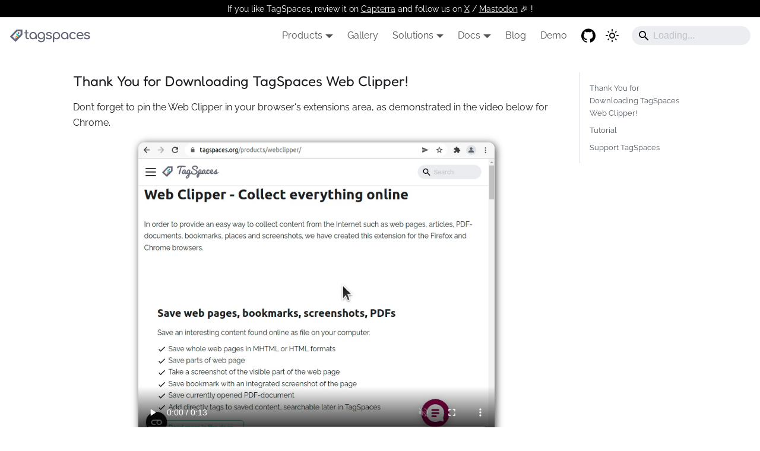

--- FILE ---
content_type: text/html; charset=utf-8
request_url: https://www.tagspaces.org/downloads/extension-start/
body_size: 7275
content:
<!doctype html>
<html lang="en" dir="ltr" class="mdx-wrapper mdx-page plugin-pages plugin-id-default" data-has-hydrated="false">
<head>
<meta charset="UTF-8">
<meta name="generator" content="Docusaurus v3.9.2">
<title data-rh="true">Thank you for downloading TagSpaces! | TagSpaces</title><meta data-rh="true" name="viewport" content="width=device-width,initial-scale=1"><meta data-rh="true" name="twitter:card" content="summary_large_image"><meta data-rh="true" property="og:url" content="https://www.tagspaces.org/downloads/extension-start/"><meta data-rh="true" property="og:locale" content="en"><meta data-rh="true" name="docusaurus_locale" content="en"><meta data-rh="true" name="docusaurus_tag" content="default"><meta data-rh="true" name="docsearch:language" content="en"><meta data-rh="true" name="docsearch:docusaurus_tag" content="default"><meta data-rh="true" property="og:title" content="Thank you for downloading TagSpaces! | TagSpaces"><meta data-rh="true" name="description" content="Thank You for Downloading TagSpaces Web Clipper!"><meta data-rh="true" property="og:description" content="Thank You for Downloading TagSpaces Web Clipper!"><link data-rh="true" rel="icon" href="/img/favicon.png"><link data-rh="true" rel="canonical" href="https://www.tagspaces.org/downloads/extension-start/"><link data-rh="true" rel="alternate" href="https://www.tagspaces.org/downloads/extension-start/" hreflang="en"><link data-rh="true" rel="alternate" href="https://www.tagspaces.org/downloads/extension-start/" hreflang="x-default"><link rel="alternate" type="application/rss+xml" href="/blog/rss.xml" title="TagSpaces Blog RSS Feed">







<script src="https://cloud.ccm19.de/app.js?apiKey=83273bf36c280a26000eaa459a4c0b928a4f337a6669db99&amp;amp;domain=68f3aef3274029a51306db32" referrerpolicy="origin"></script>
<script src="https://plausible.io/js/script.file-downloads.hash.outbound-links.pageview-props.tagged-events.js" defer="defer" data-domain="tagspaces.org"></script>
<script src="https://userlike-cdn-widgets.s3-eu-west-1.amazonaws.com/aace8643339041178197dff3635e283eae363193b7a642d490b600e2771e42f9.js" defer="defer"></script>
<script src="/scripts/misc.js"></script>
<script id="fsc-api" src="https://sbl.onfastspring.com/sbl/1.0.3/fastspring-builder.min.js" data-storefront="tagspacesstore.onfastspring.com/popup-tagspacesstore" data-popup-closed="onFSPopupClosed"></script><link rel="stylesheet" href="/assets/css/styles.d904032e.css">
<script src="/assets/js/runtime~main.9211a699.js" defer="defer"></script>
<script src="/assets/js/main.a88c77a9.js" defer="defer"></script>
</head>
<body class="navigation-with-keyboard">
<svg style="display: none;"><defs>
<symbol id="theme-svg-external-link" viewBox="0 0 24 24"><path fill="currentColor" d="M21 13v10h-21v-19h12v2h-10v15h17v-8h2zm3-12h-10.988l4.035 4-6.977 7.07 2.828 2.828 6.977-7.07 4.125 4.172v-11z"/></symbol>
</defs></svg>
<script>!function(){var t=function(){try{return new URLSearchParams(window.location.search).get("docusaurus-theme")}catch(t){}}()||function(){try{return window.localStorage.getItem("theme")}catch(t){}}();document.documentElement.setAttribute("data-theme",t||"light"),document.documentElement.setAttribute("data-theme-choice",t||"light")}(),function(){try{const a=new URLSearchParams(window.location.search).entries();for(var[t,e]of a)if(t.startsWith("docusaurus-data-")){var n=t.replace("docusaurus-data-","data-");document.documentElement.setAttribute(n,e)}}catch(t){}}(),document.documentElement.setAttribute("data-announcement-bar-initially-dismissed",function(){try{return"true"===localStorage.getItem("docusaurus.announcement.dismiss")}catch(t){}return!1}())</script><div id="__docusaurus"><div role="region" aria-label="Skip to main content"><a class="skipToContent_fXgn" href="#__docusaurus_skipToContent_fallback">Skip to main content</a></div><div class="theme-announcement-bar announcementBar_mb4j" style="background-color:#000000ff;color:white" role="banner"><div class="content_knG7 announcementBarContent_xLdY">If you like TagSpaces, review it on <a target="_blank" href="https://www.capterra.com/p/10008714/TagSpaces/?utm_source=vendor&utm_medium=badge&utm_campaign=capterra_reviews_badge">Capterra</a> and follow us on <a target="_blank" rel="noopener noreferrer" href="https://x.com/tagspaces">X</a> / <a target="_blank" rel="noopener noreferrer" href="https://fosstodon.org/@tagspaces">Mastodon</a>  🎉 !️</div></div><nav aria-label="Main" class="theme-layout-navbar navbar navbar--fixed-top"><div class="navbar__inner"><div class="theme-layout-navbar-left navbar__items"><button aria-label="Toggle navigation bar" aria-expanded="false" class="navbar__toggle clean-btn" type="button"><svg width="30" height="30" viewBox="0 0 30 30" aria-hidden="true"><path stroke="currentColor" stroke-linecap="round" stroke-miterlimit="10" stroke-width="2" d="M4 7h22M4 15h22M4 23h22"></path></svg></button><a class="navbar__brand" href="/"><div class="navbar__logo"><img src="/img/tagspaces-logo.svg" alt="TagSpaces Logo" class="themedComponent_mlkZ themedComponent--light_NVdE"><img src="/img/tagspaces-logo.svg" alt="TagSpaces Logo" class="themedComponent_mlkZ themedComponent--dark_xIcU"></div></a></div><div class="theme-layout-navbar-right navbar__items navbar__items--right"><div class="navbar__item dropdown dropdown--hoverable dropdown--right"><a class="navbar__link" aria-haspopup="true" aria-expanded="false" role="button" href="/products/">Products</a><ul class="dropdown__menu"><li><a class="dropdown__link" href="/products/">Pricing &amp; Features</a></li><li><a class="dropdown__link" href="/products/lite/">TagSpaces Lite</a></li><li><a class="dropdown__link" href="/products/pro/">TagSpaces Pro</a></li><li><a class="dropdown__link" href="/products/proweb/">TagSpaces Pro Web</a></li><li><a class="dropdown__link" href="/products/custom/">TagSpaces Custom</a></li><li><a class="dropdown__link" href="/products/webclipper/">TagSpaces Web Clipper</a></li></ul></div><a class="navbar__item navbar__link" href="/gallery/">Gallery</a><div class="navbar__item dropdown dropdown--hoverable dropdown--right"><a class="navbar__link" aria-haspopup="true" aria-expanded="false" role="button" href="/usecases/">Solutions</a><ul class="dropdown__menu"><li><a class="dropdown__link" href="/usecases/">Overview</a></li><li><a class="dropdown__link" href="/usecases/notetaking/">Note-taking</a></li><li><a class="dropdown__link" href="/kanban/">Kanban boards</a></li><li><a class="dropdown__link" href="/ai/">Cloud free AI</a></li><li><a class="dropdown__link" href="/usecases/digital-asset-management/">Digital asset management</a></li><li><a class="dropdown__link" href="/usecases/bookmark-manager/">Bookmark management</a></li><li><a class="dropdown__link" href="/usecases/geotagging/">Geotagging</a></li><li><a class="dropdown__link" href="/s3-file-manager/">S3 file browser &amp; manager</a></li></ul></div><div class="navbar__item dropdown dropdown--hoverable dropdown--right"><a href="https://docs.tagspaces.org" target="_blank" rel="noopener noreferrer" aria-haspopup="true" aria-expanded="false" role="button" class="navbar__link">Docs</a><ul class="dropdown__menu"><li><a href="https://docs.tagspaces.org/tutorials/how-to-start" target="_blank" rel="noopener noreferrer" class="dropdown__link">How to start</a></li><li><a href="https://docs.tagspaces.org/installation" target="_blank" rel="noopener noreferrer" class="dropdown__link">Download and Setup</a></li><li><a href="https://docs.tagspaces.org" target="_blank" rel="noopener noreferrer" class="dropdown__link">Documentation</a></li><li><a href="https://docs.tagspaces.org/tagging" target="_blank" rel="noopener noreferrer" class="dropdown__link">Tagging</a></li><li><a href="https://docs.tagspaces.org/tutorials/overview" target="_blank" rel="noopener noreferrer" class="dropdown__link">Tutorials &amp; Guides</a></li><li><a href="https://tagspaces.discourse.group" target="_blank" rel="noopener noreferrer" class="dropdown__link">Forums<svg width="12" height="12" aria-label="(opens in new tab)" class="iconExternalLink_nPIU"><use href="#theme-svg-external-link"></use></svg></a></li></ul></div><a class="navbar__item navbar__link" href="/blog/">Blog</a><a class="navbar__item navbar__link" href="/demo/">Demo</a><a href="https://github.com/tagspaces/tagspaces" target="_blank" rel="noopener noreferrer" class="navbar__item navbar__link header-github-button" aria-label="TagSpaces repository on GitHub"></a><div class="toggle_vylO colorModeToggle_DEke"><button class="clean-btn toggleButton_gllP toggleButtonDisabled_aARS" type="button" disabled="" title="system mode" aria-label="Switch between dark and light mode (currently system mode)"><svg viewBox="0 0 24 24" width="24" height="24" aria-hidden="true" class="toggleIcon_g3eP lightToggleIcon_pyhR"><path fill="currentColor" d="M12,9c1.65,0,3,1.35,3,3s-1.35,3-3,3s-3-1.35-3-3S10.35,9,12,9 M12,7c-2.76,0-5,2.24-5,5s2.24,5,5,5s5-2.24,5-5 S14.76,7,12,7L12,7z M2,13l2,0c0.55,0,1-0.45,1-1s-0.45-1-1-1l-2,0c-0.55,0-1,0.45-1,1S1.45,13,2,13z M20,13l2,0c0.55,0,1-0.45,1-1 s-0.45-1-1-1l-2,0c-0.55,0-1,0.45-1,1S19.45,13,20,13z M11,2v2c0,0.55,0.45,1,1,1s1-0.45,1-1V2c0-0.55-0.45-1-1-1S11,1.45,11,2z M11,20v2c0,0.55,0.45,1,1,1s1-0.45,1-1v-2c0-0.55-0.45-1-1-1C11.45,19,11,19.45,11,20z M5.99,4.58c-0.39-0.39-1.03-0.39-1.41,0 c-0.39,0.39-0.39,1.03,0,1.41l1.06,1.06c0.39,0.39,1.03,0.39,1.41,0s0.39-1.03,0-1.41L5.99,4.58z M18.36,16.95 c-0.39-0.39-1.03-0.39-1.41,0c-0.39,0.39-0.39,1.03,0,1.41l1.06,1.06c0.39,0.39,1.03,0.39,1.41,0c0.39-0.39,0.39-1.03,0-1.41 L18.36,16.95z M19.42,5.99c0.39-0.39,0.39-1.03,0-1.41c-0.39-0.39-1.03-0.39-1.41,0l-1.06,1.06c-0.39,0.39-0.39,1.03,0,1.41 s1.03,0.39,1.41,0L19.42,5.99z M7.05,18.36c0.39-0.39,0.39-1.03,0-1.41c-0.39-0.39-1.03-0.39-1.41,0l-1.06,1.06 c-0.39,0.39-0.39,1.03,0,1.41s1.03,0.39,1.41,0L7.05,18.36z"></path></svg><svg viewBox="0 0 24 24" width="24" height="24" aria-hidden="true" class="toggleIcon_g3eP darkToggleIcon_wfgR"><path fill="currentColor" d="M9.37,5.51C9.19,6.15,9.1,6.82,9.1,7.5c0,4.08,3.32,7.4,7.4,7.4c0.68,0,1.35-0.09,1.99-0.27C17.45,17.19,14.93,19,12,19 c-3.86,0-7-3.14-7-7C5,9.07,6.81,6.55,9.37,5.51z M12,3c-4.97,0-9,4.03-9,9s4.03,9,9,9s9-4.03,9-9c0-0.46-0.04-0.92-0.1-1.36 c-0.98,1.37-2.58,2.26-4.4,2.26c-2.98,0-5.4-2.42-5.4-5.4c0-1.81,0.89-3.42,2.26-4.4C12.92,3.04,12.46,3,12,3L12,3z"></path></svg><svg viewBox="0 0 24 24" width="24" height="24" aria-hidden="true" class="toggleIcon_g3eP systemToggleIcon_QzmC"><path fill="currentColor" d="m12 21c4.971 0 9-4.029 9-9s-4.029-9-9-9-9 4.029-9 9 4.029 9 9 9zm4.95-13.95c1.313 1.313 2.05 3.093 2.05 4.95s-0.738 3.637-2.05 4.95c-1.313 1.313-3.093 2.05-4.95 2.05v-14c1.857 0 3.637 0.737 4.95 2.05z"></path></svg></button></div><div class="navbarSearchContainer_Bca1"><div class="navbar__search"><span aria-label="expand searchbar" role="button" class="search-icon" tabindex="0"></span><input id="search_input_react" type="search" placeholder="Loading..." aria-label="Search" class="navbar__search-input search-bar" disabled=""></div></div></div></div><div role="presentation" class="navbar-sidebar__backdrop"></div></nav><div id="__docusaurus_skipToContent_fallback" class="theme-layout-main main-wrapper mainWrapper_z2l0"><main class="container container--fluid margin-vert--lg"><div class="row mdxPageWrapper_j9I6"><div class="col col--8"><article><h2 class="anchor anchorTargetStickyNavbar_Vzrq" id="thank-you-for-downloading-tagspaces-web-clipper">Thank You for Downloading TagSpaces Web Clipper!<a href="#thank-you-for-downloading-tagspaces-web-clipper" class="hash-link" aria-label="Direct link to Thank You for Downloading TagSpaces Web Clipper!" title="Direct link to Thank You for Downloading TagSpaces Web Clipper!" translate="no">​</a></h2>
<p>Don’t forget to pin the Web Clipper in your browser&#x27;s extensions area, as demonstrated in the video below for Chrome.</p>
<figure style="text-align:center;margin:0 auto"><video src="/content/videos/pin-extension-chrome.mp4" loop="" muted="" controls="" class="img-responsive center-block img-rounded img-shadow" style="width:100%;max-width:600px"></video></figure>
<br>
<h2 class="anchor anchorTargetStickyNavbar_Vzrq" id="tutorial">Tutorial<a href="#tutorial" class="hash-link" aria-label="Direct link to Tutorial" title="Direct link to Tutorial" translate="no">​</a></h2>
<p>A short tutorial with helpful tips for using the extension can be found in the <a href="https://docs.tagspaces.org/web-clipper/" target="_blank" rel="noopener noreferrer" class="">documentation</a>.</p>
<h2 class="anchor anchorTargetStickyNavbar_Vzrq" id="support-tagspaces">Support TagSpaces<a href="#support-tagspaces" class="hash-link" aria-label="Direct link to Support TagSpaces" title="Direct link to Support TagSpaces" translate="no">​</a></h2>
<ul>
<li class="">Would you like to <a class="" href="/contribute/translation/">help translate TagSpaces?</a></li>
<li class="">Would you like to <a href="https://github.com/tagspaces/tagspaces" target="_blank" rel="noopener noreferrer" class="">contribute code?</a></li>
<li class="">Would you like to <a href="https://github.com/tagspaces/tagspaces/issues/new/choose" target="_blank" rel="noopener noreferrer" class="">report bugs or request features?</a></li>
</ul>
<center><img alt="TagSpaces download box" src="/content/undraw_collecting_fjjl.svg" style="max-width:200px" class="img-responsive center-block img-noshadow"></center></article></div><div class="col col--2"><div class="tableOfContents_bqdL thin-scrollbar"><ul class="table-of-contents table-of-contents__left-border"><li><a href="#thank-you-for-downloading-tagspaces-web-clipper" class="table-of-contents__link toc-highlight">Thank You for Downloading TagSpaces Web Clipper!</a></li><li><a href="#tutorial" class="table-of-contents__link toc-highlight">Tutorial</a></li><li><a href="#support-tagspaces" class="table-of-contents__link toc-highlight">Support TagSpaces</a></li></ul></div></div></div></main></div><footer class="theme-layout-footer footer footer--dark"><div class="container container-fluid"><div class="row footer__links"><div class="theme-layout-footer-column col footer__col"><div class="footer__title">Products</div><ul class="footer__items clean-list"><li class="footer__item"><a class="footer__link-item" href="/products/#compare-features">Feature Comparison</a></li><li class="footer__item"><a class="footer__link-item" href="/products/lite/">TagSpaces Lite</a></li><li class="footer__item"><a class="footer__link-item" href="/products/pro/">TagSpaces Pro</a></li><li class="footer__item"><a class="footer__link-item" href="/products/custom/">TagSpaces Custom</a></li><li class="footer__item"><a class="footer__link-item" href="/products/webclipper/">TagSpaces Web Clipper</a></li><li class="footer__item"><a class="footer__link-item" href="/whatsnew/">Release notes</a></li><li class="footer__item"><a class="footer__link-item" href="/downloads/">Downloads</a></li><li class="footer__item"><a class="footer__link-item" href="/extensions/">Extensions</a></li><li class="footer__item"><a class="footer__link-item" href="/legal/subscription-terms/#cancellation-terms">Cancel subscription</a></li></ul></div><div class="theme-layout-footer-column col footer__col"><div class="footer__title">Use Case Demos</div><ul class="footer__items clean-list"><li class="footer__item"><a class="footer__link-item" href="/demo/">Live Demo</a></li><li class="footer__item"><a class="footer__link-item" href="/usecases/notetaking/">Taking digital notes</a></li><li class="footer__item"><a class="footer__link-item" href="/usecases/digital-asset-management/">Organizing photos</a></li><li class="footer__item"><a class="footer__link-item" href="/kanban/">Using Kanban boards</a></li><li class="footer__item"><a class="footer__link-item" href="/ai/">Cloud free AI</a></li><li class="footer__item"><a class="footer__link-item" href="/usecases/bookmark-manager/">Managing Bookmarks</a></li><li class="footer__item"><a class="footer__link-item" href="/usecases/geotagging/">Geo tag locations</a></li><li class="footer__item"><a class="footer__link-item" href="/s3-file-manager/">Manage files on S3 buckets</a></li></ul></div><div class="theme-layout-footer-column col footer__col"><div class="footer__title">Company</div><ul class="footer__items clean-list"><li class="footer__item"><a class="footer__link-item" href="/blog/">Blog</a></li><li class="footer__item"><a class="footer__link-item" href="/press/">Press and Media</a></li><li class="footer__item"><a class="footer__link-item" href="/about/imprint/">Imprint - Legal Notice</a></li><li class="footer__item"><a class="footer__link-item" href="/legal/privacy/">Privacy Policy</a></li><li class="footer__item"><a class="footer__link-item" href="/legal/">Legal</a></li><li class="footer__item"><a class="footer__link-item" href="/about/">About the project</a></li></ul></div><div class="theme-layout-footer-column col footer__col"><div class="footer__title">Community</div><ul class="footer__items clean-list"><li class="footer__item"><a href="https://docs.tagspaces.org" target="_blank" rel="noopener noreferrer" class="footer__link-item">Documentation<svg width="13.5" height="13.5" aria-label="(opens in new tab)" class="iconExternalLink_nPIU"><use href="#theme-svg-external-link"></use></svg></a></li><li class="footer__item"><a href="https://github.com/tagspaces/tagspaces" target="_blank" rel="noopener noreferrer" class="footer__link-item">Source Code on GitHub<svg width="13.5" height="13.5" aria-label="(opens in new tab)" class="iconExternalLink_nPIU"><use href="#theme-svg-external-link"></use></svg></a></li><li class="footer__item"><a href="https://github.com/tagspaces/tagspaces/issues" target="_blank" rel="noopener noreferrer" class="footer__link-item">Report Issue<svg width="13.5" height="13.5" aria-label="(opens in new tab)" class="iconExternalLink_nPIU"><use href="#theme-svg-external-link"></use></svg></a></li><li class="footer__item"><a href="https://tagspaces.discourse.group/c/feature-requests/6" target="_blank" rel="noopener noreferrer" class="footer__link-item">Suggest Feature<svg width="13.5" height="13.5" aria-label="(opens in new tab)" class="iconExternalLink_nPIU"><use href="#theme-svg-external-link"></use></svg></a></li><li class="footer__item"><a href="https://tagspaces.discourse.group" target="_blank" rel="noopener noreferrer" class="footer__link-item">Forums<svg width="13.5" height="13.5" aria-label="(opens in new tab)" class="iconExternalLink_nPIU"><use href="#theme-svg-external-link"></use></svg></a></li><li class="footer__item"><a class="footer__link-item" href="/faq/">FAQ</a></li><li class="footer__item"><a class="footer__link-item" href="/contribute/">Contribute</a></li><li class="footer__item"><a class="footer__link-item" href="/contribute/translation/">Help with translation</a></li></ul></div><div class="theme-layout-footer-column col footer__col"><div class="footer__title">Spread the word</div><ul class="footer__items clean-list"><li class="footer__item"><a href="https://alternativeto.net/software/tagspaces/about/" target="_blank" rel="noopener noreferrer" class="footer__link-item">Recommend it on AlternativeTo<svg width="13.5" height="13.5" aria-label="(opens in new tab)" class="iconExternalLink_nPIU"><use href="#theme-svg-external-link"></use></svg></a></li><li class="footer__item"><a href="https://www.producthunt.com/posts/tagspaces-2" target="_blank" rel="noopener noreferrer" class="footer__link-item">Featured on Product Hunt<svg width="13.5" height="13.5" aria-label="(opens in new tab)" class="iconExternalLink_nPIU"><use href="#theme-svg-external-link"></use></svg></a></li><li class="footer__item"><a href="https://www.capterra.com/p/10008714/TagSpaces/?utm_source=vendor&amp;utm_medium=badge&amp;utm_campaign=capterra_reviews_badge" target="_blank" rel="noopener noreferrer" class="footer__link-item">Review TagSpaces on Capterra<svg width="13.5" height="13.5" aria-label="(opens in new tab)" class="iconExternalLink_nPIU"><use href="#theme-svg-external-link"></use></svg></a></li><li class="footer__item">
                  <br>
                  <a href="https://fosstodon.org/@tagspaces" rel="me" target="_blank"><svg class="footerIcon" width="24" height="24" viewBox="0 0 24 24" fill="black" xmlns="http://www.w3.org/2000/svg">
                  <path d="M 22.767835,5.656102 C 22.437586,3.2278293 20.298066,1.3141865 17.761829,0.94337338 17.333936,0.88071441 15.712708,0.6526794 11.957146,0.6526794 h -0.02804 c -3.7565788,0 -4.5625276,0.22803501 -4.9904209,0.29069398 C 4.4730526,1.3039152 2.2213928,3.0234214 1.6750926,5.4804304 1.412329,6.6904556 1.384287,8.0319662 1.4331009,9.2625334 c 0.069586,1.7647076 0.083087,3.5263166 0.2451076,5.2838396 0.1120088,1.167433 0.3074058,2.325564 0.5847276,3.465704 0.5192949,2.105736 2.6214069,3.858102 4.6809295,4.573042 2.2050327,0.745568 4.5763474,0.869316 6.8484844,0.357457 0.249933,-0.05751 0.49714,-0.1243 0.741539,-0.200299 0.551497,-0.173585 1.198551,-0.367742 1.674222,-0.70877 0.0065,-0.0048 0.01188,-0.01095 0.01564,-0.01808 0.0037,-0.0071 0.0059,-0.01497 0.0061,-0.02301 v -1.703052 c -1.17e-4,-0.0075 -0.0019,-0.0149 -0.0052,-0.02161 -0.0034,-0.0067 -0.0082,-0.01264 -0.01422,-0.01724 -0.006,-0.0047 -0.01292,-0.0079 -0.02031,-0.0095 -0.0074,-0.0016 -0.01509,-0.0016 -0.02249,8.7e-5 -1.455727,0.343925 -2.947469,0.516322 -4.444136,0.513599 -2.5757007,0 -3.2684481,-1.208983 -3.466836,-1.712323 -0.1594451,-0.434993 -0.2607103,-0.88873 -0.3011869,-1.349711 -3.946e-4,-0.0077 0.00105,-0.01547 0.00419,-0.02257 0.00315,-0.0071 0.00801,-0.01333 0.01405,-0.01823 0.0061,-0.0049 0.01324,-0.0083 0.020884,-0.01 0.00763,-0.0017 0.015584,-0.0015 0.023181,4.27e-4 1.4314771,0.341579 2.8988799,0.513976 4.3714409,0.513599 0.354153,0 0.707263,0 1.061445,-0.0092 1.481021,-0.04109 3.042012,-0.116071 4.499159,-0.397527 0.03636,-0.0071 0.0727,-0.01335 0.103873,-0.0226 2.298387,-0.436556 4.485657,-1.806809 4.707919,-5.276656 0.0083,-0.136613 0.02909,-1.430866 0.02909,-1.572609 10e-4,-0.481756 0.156838,-3.4174307 -0.02286,-5.2211683 z m -3.537443,8.658129 H 16.813616 V 8.4592788 c 0,-1.232625 -0.519307,-1.8612513 -1.575565,-1.8612513 -1.161144,0 -1.742746,0.7436835 -1.742746,2.2125359 v 3.2048176 h -2.40226 V 8.8105634 c 0,-1.4688524 -0.582643,-2.2125359 -1.7437891,-2.2125359 -1.05003,0 -1.5745237,0.6286263 -1.5755664,1.8612513 V 14.314231 H 5.3589707 V 8.2815796 c 0,-1.232625 0.318167,-2.2118695 0.9544715,-2.9377629 0.656384,-0.7241546 1.5173843,-1.0959818 2.5861022,-1.0959818 1.2369456,0 2.1716836,0.4704268 2.7948336,1.4103244 l 0.601362,0.9984252 0.602375,-0.9984252 c 0.623151,-0.9398976 1.557891,-1.4103244 2.792776,-1.4103244 1.067674,0 1.928646,0.3718272 2.587115,1.0959818 0.636334,0.7251983 0.954472,1.7044428 0.954472,2.9377629 z" fill="inherit" id="path148" style="stroke-width:0.289743"/>
                  </svg></a>
                  <a href="https://www.youtube.com/@tagspaces" aria-label="Link to our channel on YouTube" target="_blank" rel="noreferrer noopener"><svg class="footerIcon" viewBox="0 0 24 24" aria-hidden="true"><path d="M10 15l5.19-3L10 9v6m11.56-7.83c.13.47.22 1.1.28 1.9.07.8.1 1.49.1 2.09L22 12c0 2.19-.16 3.8-.44 4.83-.25.9-.83 1.48-1.73 1.73-.47.13-1.33.22-2.65.28-1.3.07-2.49.1-3.59.1L12 19c-4.19 0-6.8-.16-7.83-.44-.9-.25-1.48-.83-1.73-1.73-.13-.47-.22-1.1-.28-1.9-.07-.8-.1-1.49-.1-2.09L2 12c0-2.19.16-3.8.44-4.83.25-.9.83-1.48 1.73-1.73.47-.13 1.33-.22 2.65-.28 1.3-.07 2.49-.1 3.59-.1L12 5c4.19 0 6.8.16 7.83.44.9.25 1.48.83 1.73 1.73z"></path></svg></a>&nbsp;
                  <a href="https://x.com/tagspaces" aria-label="Link to our Twitter" target="_blank" rel="noreferrer noopener"><svg class="footerIcon" viewBox="0 0 24 24" aria-hidden="true">
                  <path d="m 14.220171,10.516115 8.051295,-9.3589798 h -1.9079 L 13.372628,9.2834055 7.7889857,1.1571352 H 1.3489152 L 9.7924779,13.445495 1.3489152,23.259823 h 1.9080074 l 7.3826114,-8.581619 5.896735,8.581619 H 22.97634 L 14.219702,10.516115 Z M 11.606893,13.553758 10.751384,12.330115 3.9444044,2.5934558 h 2.9305882 l 5.4933114,7.8577942 0.855509,1.223644 7.140654,10.21393 H 17.43388 l -5.826987,-8.334597 z" fill="inherit" id="path2348" style="stroke-width:0.0180228"/></svg></a>&nbsp;
                  <a href="https://www.tagspaces.org/blog/rss.xml" aria-label="Our blog in RSS format" target="_blank" rel="noreferrer noopener"><svg class="footerIcon" viewBox="0 0 24 24" aria-hidden="true"><circle cx="6.18" cy="17.82" r="2.18"></circle><path d="M4 4.44v2.83c7.03 0 12.73 5.7 12.73 12.73h2.83c0-8.59-6.97-15.56-15.56-15.56zm0 5.66v2.83c3.9 0 7.07 3.17 7.07 7.07h2.83c0-5.47-4.43-9.9-9.9-9.9z"></path></svg></a>&nbsp;
                  <a href="https://github.com/tagspaces/tagspaces" aria-label="Link to our GitHub page" target="_blank" rel="noreferrer noopener"><svg class="footerIcon" viewBox="0 0 24 24" aria-hidden="true"><path d="M12 .3a12 12 0 0 0-3.8 23.4c.6.1.8-.3.8-.6v-2c-3.3.7-4-1.6-4-1.6-.6-1.4-1.4-1.8-1.4-1.8-1-.7.1-.7.1-.7 1.2 0 1.9 1.2 1.9 1.2 1 1.8 2.8 1.3 3.5 1 0-.8.4-1.3.7-1.6-2.7-.3-5.5-1.3-5.5-6 0-1.2.5-2.3 1.3-3.1-.2-.4-.6-1.6 0-3.2 0 0 1-.3 3.4 1.2a11.5 11.5 0 0 1 6 0c2.3-1.5 3.3-1.2 3.3-1.2.6 1.6.2 2.8 0 3.2.9.8 1.3 1.9 1.3 3.2 0 4.6-2.8 5.6-5.5 5.9.5.4.9 1 .9 2.2v3.3c0 .3.1.7.8.6A12 12 0 0 0 12 .3"></path></svg></a>                                               
                  <br><br>
                  <iframe title="GitHub star counter" src="https://ghbtns.com/github-btn.html?user=tagspaces&amp;repo=tagspaces&amp;type=star&amp;count=true"></iframe>
                  </li></ul></div></div><div class="footer__bottom text--center"><div class="footer__copyright">&copy; <span itemprop="copyrightHolder" itemscope itemtype="https://schema.org/Organization">TagSpaces GmbH</span> 2012-<span itemprop="copyrightYear">2026</span> | 100% self-funded and independent | handcrafted in the EU 🇪🇺</div></div></div></footer></div>
</body>
</html>

--- FILE ---
content_type: text/css; charset=utf-8
request_url: https://www.tagspaces.org/assets/css/styles.d904032e.css
body_size: 22584
content:
.col,.container{padding:0 var(--ifm-spacing-horizontal);width:100%}.markdown>h2,.markdown>h3,.markdown>h4,.markdown>h5,.markdown>h6{margin-bottom:calc(var(--ifm-heading-vertical-rhythm-bottom)*var(--ifm-leading))}blockquote,pre{margin:0 0 var(--ifm-spacing-vertical)}.breadcrumbs__link,.button{transition-timing-function:var(--ifm-transition-timing-default)}.button,code{vertical-align:middle}.button--outline.button--active,.button--outline:active,.button--outline:hover,:root{--ifm-button-color:var(--ifm-font-color-base-inverse)}.menu__link:hover,a{transition:color var(--ifm-transition-fast) var(--ifm-transition-timing-default)}.navbar--dark,:root{--ifm-navbar-link-hover-color:var(--ifm-color-primary)}.menu,.navbar-sidebar{overflow-x:hidden}:root,html[data-theme=dark]{--ifm-color-emphasis-500:var(--ifm-color-gray-500)}.button,.dropdown__link,.searchbox,.text--truncate{white-space:nowrap}*,.algolia-autocomplete .ds-dropdown-menu *,.productComparison_KtN0 tr,.searchbox,.searchbox__input{box-sizing:border-box}.searchbox__reset:focus,.searchbox__submit:focus,body:not(.navigation-with-keyboard) :not(input):focus{outline:0}pre,table{overflow:auto}.markdown li,body{word-wrap:break-word}.toggleButton_gllP,html{-webkit-tap-highlight-color:transparent}.clean-list,.containsTaskList_mC6p,.details_lb9f>summary,.dropdown__menu,.list-unstyled,.menu__list{list-style:none}:root{--ifm-color-scheme:light;--ifm-dark-value:10%;--ifm-darker-value:15%;--ifm-darkest-value:30%;--ifm-light-value:15%;--ifm-lighter-value:30%;--ifm-lightest-value:50%;--ifm-contrast-background-value:90%;--ifm-contrast-foreground-value:70%;--ifm-contrast-background-dark-value:70%;--ifm-contrast-foreground-dark-value:90%;--ifm-color-primary:#3578e5;--ifm-color-secondary:#ebedf0;--ifm-color-success:#00a400;--ifm-color-info:#54c7ec;--ifm-color-warning:#ffba00;--ifm-color-danger:#fa383e;--ifm-color-primary-dark:#306cce;--ifm-color-primary-darker:#2d66c3;--ifm-color-primary-darkest:#2554a0;--ifm-color-primary-light:#538ce9;--ifm-color-primary-lighter:#72a1ed;--ifm-color-primary-lightest:#9abcf2;--ifm-color-primary-contrast-background:#ebf2fc;--ifm-color-primary-contrast-foreground:#102445;--ifm-color-secondary-dark:#d4d5d8;--ifm-color-secondary-darker:#c8c9cc;--ifm-color-secondary-darkest:#a4a6a8;--ifm-color-secondary-light:#eef0f2;--ifm-color-secondary-lighter:#f1f2f5;--ifm-color-secondary-lightest:#f5f6f8;--ifm-color-secondary-contrast-background:#fdfdfe;--ifm-color-secondary-contrast-foreground:#474748;--ifm-color-success-dark:#009400;--ifm-color-success-darker:#008b00;--ifm-color-success-darkest:#007300;--ifm-color-success-light:#26b226;--ifm-color-success-lighter:#4dbf4d;--ifm-color-success-lightest:#80d280;--ifm-color-success-contrast-background:#e6f6e6;--ifm-color-success-contrast-foreground:#003100;--ifm-color-info-dark:#4cb3d4;--ifm-color-info-darker:#47a9c9;--ifm-color-info-darkest:#3b8ba5;--ifm-color-info-light:#6ecfef;--ifm-color-info-lighter:#87d8f2;--ifm-color-info-lightest:#aae3f6;--ifm-color-info-contrast-background:#eef9fd;--ifm-color-info-contrast-foreground:#193c47;--ifm-color-warning-dark:#e6a700;--ifm-color-warning-darker:#d99e00;--ifm-color-warning-darkest:#b38200;--ifm-color-warning-light:#ffc426;--ifm-color-warning-lighter:#ffcf4d;--ifm-color-warning-lightest:#ffdd80;--ifm-color-warning-contrast-background:#fff8e6;--ifm-color-warning-contrast-foreground:#4d3800;--ifm-color-danger-dark:#e13238;--ifm-color-danger-darker:#d53035;--ifm-color-danger-darkest:#af272b;--ifm-color-danger-light:#fb565b;--ifm-color-danger-lighter:#fb7478;--ifm-color-danger-lightest:#fd9c9f;--ifm-color-danger-contrast-background:#ffebec;--ifm-color-danger-contrast-foreground:#4b1113;--ifm-color-white:#fff;--ifm-color-black:#000;--ifm-color-gray-0:var(--ifm-color-white);--ifm-color-gray-100:#f5f6f7;--ifm-color-gray-200:#ebedf0;--ifm-color-gray-300:#dadde1;--ifm-color-gray-400:#ccd0d5;--ifm-color-gray-500:#bec3c9;--ifm-color-gray-600:#8d949e;--ifm-color-gray-700:#606770;--ifm-color-gray-800:#444950;--ifm-color-gray-900:#1c1e21;--ifm-color-gray-1000:var(--ifm-color-black);--ifm-color-emphasis-0:var(--ifm-color-gray-0);--ifm-color-emphasis-100:var(--ifm-color-gray-100);--ifm-color-emphasis-200:var(--ifm-color-gray-200);--ifm-color-emphasis-300:var(--ifm-color-gray-300);--ifm-color-emphasis-400:var(--ifm-color-gray-400);--ifm-color-emphasis-600:var(--ifm-color-gray-600);--ifm-color-emphasis-700:var(--ifm-color-gray-700);--ifm-color-emphasis-800:var(--ifm-color-gray-800);--ifm-color-emphasis-900:var(--ifm-color-gray-900);--ifm-color-emphasis-1000:var(--ifm-color-gray-1000);--ifm-color-content:var(--ifm-color-emphasis-900);--ifm-color-content-inverse:var(--ifm-color-emphasis-0);--ifm-color-content-secondary:#525860;--ifm-background-color:#0000;--ifm-background-surface-color:var(--ifm-color-content-inverse);--ifm-global-border-width:1px;--ifm-global-radius:0.4rem;--ifm-hover-overlay:#0000000d;--ifm-font-color-base:var(--ifm-color-content);--ifm-font-color-base-inverse:var(--ifm-color-content-inverse);--ifm-font-color-secondary:var(--ifm-color-content-secondary);--ifm-font-family-base:system-ui,-apple-system,Segoe UI,Roboto,Ubuntu,Cantarell,Noto Sans,sans-serif,BlinkMacSystemFont,"Segoe UI",Helvetica,Arial,sans-serif,"Apple Color Emoji","Segoe UI Emoji","Segoe UI Symbol";--ifm-font-family-monospace:SFMono-Regular,Menlo,Monaco,Consolas,"Liberation Mono","Courier New",monospace;--ifm-font-size-base:100%;--ifm-font-weight-light:300;--ifm-font-weight-normal:400;--ifm-font-weight-semibold:500;--ifm-font-weight-bold:700;--ifm-font-weight-base:var(--ifm-font-weight-normal);--ifm-line-height-base:1.65;--ifm-global-spacing:1rem;--ifm-spacing-vertical:var(--ifm-global-spacing);--ifm-spacing-horizontal:var(--ifm-global-spacing);--ifm-transition-fast:200ms;--ifm-transition-slow:400ms;--ifm-transition-timing-default:cubic-bezier(0.08,0.52,0.52,1);--ifm-global-shadow-lw:0 1px 2px 0 #0000001a;--ifm-global-shadow-md:0 5px 40px #0003;--ifm-global-shadow-tl:0 12px 28px 0 #0003,0 2px 4px 0 #0000001a;--ifm-z-index-dropdown:100;--ifm-z-index-fixed:200;--ifm-z-index-overlay:400;--ifm-container-width:1140px;--ifm-container-width-xl:1320px;--ifm-code-background:#f6f7f8;--ifm-code-border-radius:var(--ifm-global-radius);--ifm-code-font-size:90%;--ifm-code-padding-horizontal:0.1rem;--ifm-code-padding-vertical:0.1rem;--ifm-pre-background:var(--ifm-code-background);--ifm-pre-border-radius:var(--ifm-code-border-radius);--ifm-pre-color:inherit;--ifm-pre-line-height:1.45;--ifm-pre-padding:1rem;--ifm-heading-color:inherit;--ifm-heading-margin-top:0;--ifm-heading-margin-bottom:var(--ifm-spacing-vertical);--ifm-heading-font-family:var(--ifm-font-family-base);--ifm-heading-font-weight:var(--ifm-font-weight-bold);--ifm-heading-line-height:1.25;--ifm-h1-font-size:2rem;--ifm-h2-font-size:1.5rem;--ifm-h3-font-size:1.25rem;--ifm-h4-font-size:1rem;--ifm-h5-font-size:0.875rem;--ifm-h6-font-size:0.85rem;--ifm-image-alignment-padding:1.25rem;--ifm-leading-desktop:1.25;--ifm-leading:calc(var(--ifm-leading-desktop)*1rem);--ifm-list-left-padding:2rem;--ifm-list-margin:1rem;--ifm-list-item-margin:0.25rem;--ifm-list-paragraph-margin:1rem;--ifm-table-cell-padding:0.75rem;--ifm-table-background:#0000;--ifm-table-stripe-background:#00000008;--ifm-table-border-width:1px;--ifm-table-border-color:var(--ifm-color-emphasis-300);--ifm-table-head-background:inherit;--ifm-table-head-color:inherit;--ifm-table-head-font-weight:var(--ifm-font-weight-bold);--ifm-table-cell-color:inherit;--ifm-link-color:var(--ifm-color-primary);--ifm-link-decoration:none;--ifm-link-hover-color:var(--ifm-link-color);--ifm-link-hover-decoration:underline;--ifm-paragraph-margin-bottom:var(--ifm-leading);--ifm-blockquote-font-size:var(--ifm-font-size-base);--ifm-blockquote-border-left-width:2px;--ifm-blockquote-padding-horizontal:var(--ifm-spacing-horizontal);--ifm-blockquote-padding-vertical:0;--ifm-blockquote-shadow:none;--ifm-blockquote-color:var(--ifm-color-emphasis-800);--ifm-blockquote-border-color:var(--ifm-color-emphasis-300);--ifm-hr-background-color:var(--ifm-color-emphasis-500);--ifm-hr-height:1px;--ifm-hr-margin-vertical:1.5rem;--ifm-scrollbar-size:7px;--ifm-scrollbar-track-background-color:#f1f1f1;--ifm-scrollbar-thumb-background-color:silver;--ifm-scrollbar-thumb-hover-background-color:#a7a7a7;--ifm-alert-background-color:inherit;--ifm-alert-border-color:inherit;--ifm-alert-border-radius:var(--ifm-global-radius);--ifm-alert-border-width:0px;--ifm-alert-border-left-width:5px;--ifm-alert-color:var(--ifm-font-color-base);--ifm-alert-padding-horizontal:var(--ifm-spacing-horizontal);--ifm-alert-padding-vertical:var(--ifm-spacing-vertical);--ifm-alert-shadow:var(--ifm-global-shadow-lw);--ifm-avatar-intro-margin:1rem;--ifm-avatar-intro-alignment:inherit;--ifm-avatar-photo-size:3rem;--ifm-badge-background-color:inherit;--ifm-badge-border-color:inherit;--ifm-badge-border-radius:var(--ifm-global-radius);--ifm-badge-border-width:var(--ifm-global-border-width);--ifm-badge-color:var(--ifm-color-white);--ifm-badge-padding-horizontal:calc(var(--ifm-spacing-horizontal)*0.5);--ifm-badge-padding-vertical:calc(var(--ifm-spacing-vertical)*0.25);--ifm-breadcrumb-border-radius:1.5rem;--ifm-breadcrumb-spacing:0.5rem;--ifm-breadcrumb-color-active:var(--ifm-color-primary);--ifm-breadcrumb-item-background-active:var(--ifm-hover-overlay);--ifm-breadcrumb-padding-horizontal:0.8rem;--ifm-breadcrumb-padding-vertical:0.4rem;--ifm-breadcrumb-size-multiplier:1;--ifm-breadcrumb-separator:url('data:image/svg+xml;utf8,<svg xmlns="http://www.w3.org/2000/svg" x="0px" y="0px" viewBox="0 0 256 256"><g><g><polygon points="79.093,0 48.907,30.187 146.72,128 48.907,225.813 79.093,256 207.093,128"/></g></g><g></g><g></g><g></g><g></g><g></g><g></g><g></g><g></g><g></g><g></g><g></g><g></g><g></g><g></g><g></g></svg>');--ifm-breadcrumb-separator-filter:none;--ifm-breadcrumb-separator-size:0.5rem;--ifm-breadcrumb-separator-size-multiplier:1.25;--ifm-button-background-color:inherit;--ifm-button-border-color:var(--ifm-button-background-color);--ifm-button-border-width:var(--ifm-global-border-width);--ifm-button-font-weight:var(--ifm-font-weight-bold);--ifm-button-padding-horizontal:1.5rem;--ifm-button-padding-vertical:0.375rem;--ifm-button-size-multiplier:1;--ifm-button-transition-duration:var(--ifm-transition-fast);--ifm-button-border-radius:calc(var(--ifm-global-radius)*var(--ifm-button-size-multiplier));--ifm-button-group-spacing:2px;--ifm-card-background-color:var(--ifm-background-surface-color);--ifm-card-border-radius:calc(var(--ifm-global-radius)*2);--ifm-card-horizontal-spacing:var(--ifm-global-spacing);--ifm-card-vertical-spacing:var(--ifm-global-spacing);--ifm-toc-border-color:var(--ifm-color-emphasis-300);--ifm-toc-link-color:var(--ifm-color-content-secondary);--ifm-toc-padding-vertical:0.5rem;--ifm-toc-padding-horizontal:0.5rem;--ifm-dropdown-background-color:var(--ifm-background-surface-color);--ifm-dropdown-font-weight:var(--ifm-font-weight-semibold);--ifm-dropdown-link-color:var(--ifm-font-color-base);--ifm-dropdown-hover-background-color:var(--ifm-hover-overlay);--ifm-footer-background-color:var(--ifm-color-emphasis-100);--ifm-footer-color:inherit;--ifm-footer-link-color:var(--ifm-color-emphasis-700);--ifm-footer-link-hover-color:var(--ifm-color-primary);--ifm-footer-link-horizontal-spacing:0.5rem;--ifm-footer-padding-horizontal:calc(var(--ifm-spacing-horizontal)*2);--ifm-footer-padding-vertical:calc(var(--ifm-spacing-vertical)*2);--ifm-footer-title-color:inherit;--ifm-footer-logo-max-width:min(30rem,90vw);--ifm-hero-background-color:var(--ifm-background-surface-color);--ifm-hero-text-color:var(--ifm-color-emphasis-800);--ifm-menu-color:var(--ifm-color-emphasis-700);--ifm-menu-color-active:var(--ifm-color-primary);--ifm-menu-color-background-active:var(--ifm-hover-overlay);--ifm-menu-color-background-hover:var(--ifm-hover-overlay);--ifm-menu-link-padding-horizontal:0.75rem;--ifm-menu-link-padding-vertical:0.375rem;--ifm-menu-link-sublist-icon:url('data:image/svg+xml;utf8,<svg xmlns="http://www.w3.org/2000/svg" width="16px" height="16px" viewBox="0 0 24 24"><path fill="rgba(0,0,0,0.5)" d="M7.41 15.41L12 10.83l4.59 4.58L18 14l-6-6-6 6z"></path></svg>');--ifm-menu-link-sublist-icon-filter:none;--ifm-navbar-background-color:var(--ifm-background-surface-color);--ifm-navbar-height:3.75rem;--ifm-navbar-item-padding-horizontal:0.75rem;--ifm-navbar-item-padding-vertical:0.25rem;--ifm-navbar-link-color:var(--ifm-font-color-base);--ifm-navbar-link-active-color:var(--ifm-link-color);--ifm-navbar-padding-horizontal:var(--ifm-spacing-horizontal);--ifm-navbar-padding-vertical:calc(var(--ifm-spacing-vertical)*0.5);--ifm-navbar-shadow:var(--ifm-global-shadow-lw);--ifm-navbar-search-input-background-color:var(--ifm-color-emphasis-200);--ifm-navbar-search-input-color:var(--ifm-color-emphasis-800);--ifm-navbar-search-input-placeholder-color:var(--ifm-color-emphasis-500);--ifm-navbar-search-input-icon:url('data:image/svg+xml;utf8,<svg fill="currentColor" xmlns="http://www.w3.org/2000/svg" viewBox="0 0 16 16" height="16px" width="16px"><path d="M6.02945,10.20327a4.17382,4.17382,0,1,1,4.17382-4.17382A4.15609,4.15609,0,0,1,6.02945,10.20327Zm9.69195,4.2199L10.8989,9.59979A5.88021,5.88021,0,0,0,12.058,6.02856,6.00467,6.00467,0,1,0,9.59979,10.8989l4.82338,4.82338a.89729.89729,0,0,0,1.29912,0,.89749.89749,0,0,0-.00087-1.29909Z" /></svg>');--ifm-navbar-sidebar-width:83vw;--ifm-pagination-border-radius:var(--ifm-global-radius);--ifm-pagination-color-active:var(--ifm-color-primary);--ifm-pagination-font-size:1rem;--ifm-pagination-item-active-background:var(--ifm-hover-overlay);--ifm-pagination-page-spacing:0.2em;--ifm-pagination-padding-horizontal:calc(var(--ifm-spacing-horizontal)*1);--ifm-pagination-padding-vertical:calc(var(--ifm-spacing-vertical)*0.25);--ifm-pagination-nav-border-radius:var(--ifm-global-radius);--ifm-pagination-nav-color-hover:var(--ifm-color-primary);--ifm-pills-color-active:var(--ifm-color-primary);--ifm-pills-color-background-active:var(--ifm-hover-overlay);--ifm-pills-spacing:0.125rem;--ifm-tabs-color:var(--ifm-font-color-secondary);--ifm-tabs-color-active:var(--ifm-color-primary);--ifm-tabs-color-active-border:var(--ifm-tabs-color-active);--ifm-tabs-padding-horizontal:1rem;--ifm-tabs-padding-vertical:1rem}.badge--danger,.badge--info,.badge--primary,.badge--secondary,.badge--success,.badge--warning{--ifm-badge-border-color:var(--ifm-badge-background-color)}.button--link,.button--outline{--ifm-button-background-color:#0000}html{background-color:var(--ifm-background-color);color:var(--ifm-font-color-base);color-scheme:var(--ifm-color-scheme);font:var(--ifm-font-size-base)/var(--ifm-line-height-base) var(--ifm-font-family-base);-webkit-font-smoothing:antialiased;text-rendering:optimizelegibility;-webkit-text-size-adjust:100%;text-size-adjust:100%}iframe{border:0;color-scheme:auto}.container{margin:0 auto;max-width:var(--ifm-container-width)}.container--fluid{max-width:inherit}.row{display:flex;flex-wrap:wrap;margin:0 calc(var(--ifm-spacing-horizontal)*-1)}.margin-bottom--none,.margin-vert--none,.markdown>:last-child{margin-bottom:0!important}.margin-top--none,.margin-vert--none,.tabItem_LNqP{margin-top:0!important}.row--no-gutters{margin-left:0;margin-right:0}.margin-horiz--none,.margin-right--none{margin-right:0!important}.row--no-gutters>.col{padding-left:0;padding-right:0}.row--align-top{align-items:flex-start}.row--align-bottom{align-items:flex-end}.menuExternalLink_NmtK,.row--align-center{align-items:center}.row--align-stretch{align-items:stretch}.row--align-baseline{align-items:baseline}.col{--ifm-col-width:100%;flex:1 0;margin-left:0;max-width:var(--ifm-col-width)}.padding-bottom--none,.padding-vert--none{padding-bottom:0!important}.padding-top--none,.padding-vert--none{padding-top:0!important}.padding-horiz--none,.padding-left--none{padding-left:0!important}.padding-horiz--none,.padding-right--none{padding-right:0!important}.col[class*=col--]{flex:0 0 var(--ifm-col-width)}.col--1{--ifm-col-width:8.33333%}.col--offset-1{margin-left:8.33333%}.col--2{--ifm-col-width:16.66667%}.col--offset-2{margin-left:16.66667%}.col--3{--ifm-col-width:25%}.col--offset-3{margin-left:25%}.col--4{--ifm-col-width:33.33333%}.col--offset-4{margin-left:33.33333%}.col--5{--ifm-col-width:41.66667%}.col--offset-5{margin-left:41.66667%}.col--6{--ifm-col-width:50%}.col--offset-6{margin-left:50%}.col--7{--ifm-col-width:58.33333%}.col--offset-7{margin-left:58.33333%}.col--8{--ifm-col-width:66.66667%}.col--offset-8{margin-left:66.66667%}.col--9{--ifm-col-width:75%}.col--offset-9{margin-left:75%}.col--10{--ifm-col-width:83.33333%}.col--offset-10{margin-left:83.33333%}.col--11{--ifm-col-width:91.66667%}.col--offset-11{margin-left:91.66667%}.col--12{--ifm-col-width:100%}.col--offset-12{margin-left:100%}.margin-horiz--none,.margin-left--none{margin-left:0!important}.margin--none{margin:0!important}.margin-bottom--xs,.margin-vert--xs{margin-bottom:.25rem!important}.margin-top--xs,.margin-vert--xs{margin-top:.25rem!important}.margin-horiz--xs,.margin-left--xs{margin-left:.25rem!important}.margin-horiz--xs,.margin-right--xs{margin-right:.25rem!important}.margin--xs{margin:.25rem!important}.margin-bottom--sm,.margin-vert--sm{margin-bottom:.5rem!important}.margin-top--sm,.margin-vert--sm{margin-top:.5rem!important}.margin-horiz--sm,.margin-left--sm{margin-left:.5rem!important}.margin-horiz--sm,.margin-right--sm{margin-right:.5rem!important}.margin--sm{margin:.5rem!important}.margin-bottom--md,.margin-vert--md{margin-bottom:1rem!important}.margin-top--md,.margin-vert--md{margin-top:1rem!important}.margin-horiz--md,.margin-left--md{margin-left:1rem!important}.margin-horiz--md,.margin-right--md{margin-right:1rem!important}.margin--md{margin:1rem!important}.margin-bottom--lg,.margin-vert--lg{margin-bottom:2rem!important}.margin-top--lg,.margin-vert--lg{margin-top:2rem!important}.margin-horiz--lg,.margin-left--lg{margin-left:2rem!important}.margin-horiz--lg,.margin-right--lg{margin-right:2rem!important}.margin--lg{margin:2rem!important}.margin-bottom--xl,.margin-vert--xl{margin-bottom:5rem!important}.margin-top--xl,.margin-vert--xl{margin-top:5rem!important}.margin-horiz--xl,.margin-left--xl{margin-left:5rem!important}.margin-horiz--xl,.margin-right--xl{margin-right:5rem!important}.margin--xl{margin:5rem!important}.padding--none{padding:0!important}.padding-bottom--xs,.padding-vert--xs{padding-bottom:.25rem!important}.padding-top--xs,.padding-vert--xs{padding-top:.25rem!important}.padding-horiz--xs,.padding-left--xs{padding-left:.25rem!important}.padding-horiz--xs,.padding-right--xs{padding-right:.25rem!important}.padding--xs{padding:.25rem!important}.padding-bottom--sm,.padding-vert--sm{padding-bottom:.5rem!important}.padding-top--sm,.padding-vert--sm{padding-top:.5rem!important}.padding-horiz--sm,.padding-left--sm{padding-left:.5rem!important}.padding-horiz--sm,.padding-right--sm{padding-right:.5rem!important}.padding--sm{padding:.5rem!important}.padding-bottom--md,.padding-vert--md{padding-bottom:1rem!important}.padding-top--md,.padding-vert--md{padding-top:1rem!important}.padding-horiz--md,.padding-left--md{padding-left:1rem!important}.padding-horiz--md,.padding-right--md{padding-right:1rem!important}.padding--md{padding:1rem!important}.padding-bottom--lg,.padding-vert--lg{padding-bottom:2rem!important}.padding-top--lg,.padding-vert--lg{padding-top:2rem!important}.padding-horiz--lg,.padding-left--lg{padding-left:2rem!important}.padding-horiz--lg,.padding-right--lg{padding-right:2rem!important}.padding--lg{padding:2rem!important}.padding-bottom--xl,.padding-vert--xl{padding-bottom:5rem!important}.padding-top--xl,.padding-vert--xl{padding-top:5rem!important}.padding-horiz--xl,.padding-left--xl{padding-left:5rem!important}.padding-horiz--xl,.padding-right--xl{padding-right:5rem!important}.padding--xl{padding:5rem!important}code{background-color:var(--ifm-code-background);border:.1rem solid #0000001a;border-radius:var(--ifm-code-border-radius);font-family:var(--ifm-font-family-monospace);font-size:var(--ifm-code-font-size);padding:var(--ifm-code-padding-vertical) var(--ifm-code-padding-horizontal)}a code{color:inherit}pre{background-color:var(--ifm-pre-background);border-radius:var(--ifm-pre-border-radius);color:var(--ifm-pre-color);font:var(--ifm-code-font-size)/var(--ifm-pre-line-height) var(--ifm-font-family-monospace);padding:var(--ifm-pre-padding)}pre code{background-color:initial;border:none;font-size:100%;line-height:inherit;padding:0}kbd{background-color:var(--ifm-color-emphasis-0);border:1px solid var(--ifm-color-emphasis-400);border-radius:.2rem;box-shadow:inset 0 -1px 0 var(--ifm-color-emphasis-400);color:var(--ifm-color-emphasis-800);font:80% var(--ifm-font-family-monospace);padding:.15rem .3rem}h1,h2,h3,h4,h5,h6{color:var(--ifm-heading-color);font-family:var(--ifm-heading-font-family);font-weight:var(--ifm-heading-font-weight);line-height:var(--ifm-heading-line-height);margin:var(--ifm-heading-margin-top) 0 var(--ifm-heading-margin-bottom) 0}h1{font-size:var(--ifm-h1-font-size)}h2{font-size:var(--ifm-h2-font-size)}h3{font-size:var(--ifm-h3-font-size)}h4{font-size:var(--ifm-h4-font-size)}h5{font-size:var(--ifm-h5-font-size)}h6{font-size:var(--ifm-h6-font-size)}img{max-width:100%}img[align=right]{padding-left:var(--image-alignment-padding)}img[align=left]{padding-right:var(--image-alignment-padding)}.markdown{--ifm-h1-vertical-rhythm-top:3;--ifm-h2-vertical-rhythm-top:2;--ifm-h3-vertical-rhythm-top:1.5;--ifm-heading-vertical-rhythm-top:1.25;--ifm-h1-vertical-rhythm-bottom:1.25;--ifm-heading-vertical-rhythm-bottom:1}.markdown:after,.markdown:before{content:"";display:table}.markdown:after{clear:both}.markdown h1:first-child{--ifm-h1-font-size:3rem;margin-bottom:calc(var(--ifm-h1-vertical-rhythm-bottom)*var(--ifm-leading))}.markdown>h2{--ifm-h2-font-size:2rem;margin-top:calc(var(--ifm-h2-vertical-rhythm-top)*var(--ifm-leading))}.markdown>h3{--ifm-h3-font-size:1.5rem;margin-top:calc(var(--ifm-h3-vertical-rhythm-top)*var(--ifm-leading))}.markdown>h4,.markdown>h5,.markdown>h6{margin-top:calc(var(--ifm-heading-vertical-rhythm-top)*var(--ifm-leading))}.markdown>p,.markdown>pre,.markdown>ul,.tabList__CuJ{margin-bottom:var(--ifm-leading)}.markdown li>p{margin-top:var(--ifm-list-paragraph-margin)}.markdown li+li{margin-top:var(--ifm-list-item-margin)}ol,ul{margin:0 0 var(--ifm-list-margin);padding-left:var(--ifm-list-left-padding)}ol ol,ul ol{list-style-type:lower-roman}ol ol,ol ul,ul ol,ul ul{margin:0}ol ol ol,ol ul ol,ul ol ol,ul ul ol{list-style-type:lower-alpha}table{border-collapse:collapse;display:block;margin-bottom:var(--ifm-spacing-vertical)}table thead tr{border-bottom:2px solid var(--ifm-table-border-color)}table thead,table tr:nth-child(2n){background-color:var(--ifm-table-stripe-background)}table tr{background-color:var(--ifm-table-background);border-top:var(--ifm-table-border-width) solid var(--ifm-table-border-color)}table td,table th{border:var(--ifm-table-border-width) solid var(--ifm-table-border-color);padding:var(--ifm-table-cell-padding)}table th{background-color:var(--ifm-table-head-background);color:var(--ifm-table-head-color);font-weight:var(--ifm-table-head-font-weight)}table td{color:var(--ifm-table-cell-color)}strong{font-weight:var(--ifm-font-weight-bold)}a{color:var(--ifm-link-color);text-decoration:var(--ifm-link-decoration)}a:hover{color:var(--ifm-link-hover-color);text-decoration:var(--ifm-link-hover-decoration)}.button:hover,.text--no-decoration,.text--no-decoration:hover,a:not([href]){-webkit-text-decoration:none;text-decoration:none}p{margin:0 0 var(--ifm-paragraph-margin-bottom)}blockquote{border-left:var(--ifm-blockquote-border-left-width) solid var(--ifm-blockquote-border-color);box-shadow:var(--ifm-blockquote-shadow);color:var(--ifm-blockquote-color);font-size:var(--ifm-blockquote-font-size);padding:var(--ifm-blockquote-padding-vertical) var(--ifm-blockquote-padding-horizontal)}blockquote>:first-child{margin-top:0}blockquote>:last-child{margin-bottom:0}hr{background-color:var(--ifm-hr-background-color);border:0;height:var(--ifm-hr-height);margin:var(--ifm-hr-margin-vertical) 0}.shadow--lw{box-shadow:var(--ifm-global-shadow-lw)!important}.shadow--md{box-shadow:var(--ifm-global-shadow-md)!important}.shadow--tl{box-shadow:var(--ifm-global-shadow-tl)!important}.text--primary,.wordWrapButtonEnabled_uzNF .wordWrapButtonIcon_b1P5{color:var(--ifm-color-primary)}.text--secondary{color:var(--ifm-color-secondary)}.text--success{color:var(--ifm-color-success)}.text--info{color:var(--ifm-color-info)}.text--warning{color:var(--ifm-color-warning)}.text--danger{color:var(--ifm-color-danger)}.text--center{text-align:center}.text--left{text-align:left}.text--justify{text-align:justify}.text--right{text-align:right}.text--capitalize{text-transform:capitalize}.text--lowercase{text-transform:lowercase}.admonitionHeading_Gvgb,.alert__heading,.text--uppercase{text-transform:uppercase}.text--light{font-weight:var(--ifm-font-weight-light)}.text--normal{font-weight:var(--ifm-font-weight-normal)}.text--semibold{font-weight:var(--ifm-font-weight-semibold)}.text--bold{font-weight:var(--ifm-font-weight-bold)}.text--italic{font-style:italic}.text--truncate{overflow:hidden;text-overflow:ellipsis}.text--break{word-wrap:break-word!important;word-break:break-word!important}.clean-btn{background:none;border:none;color:inherit;cursor:pointer;font-family:inherit;padding:0}.alert,.alert .close{color:var(--ifm-alert-foreground-color)}.clean-list{padding-left:0}.alert--primary{--ifm-alert-background-color:var(--ifm-color-primary-contrast-background);--ifm-alert-background-color-highlight:#3578e526;--ifm-alert-foreground-color:var(--ifm-color-primary-contrast-foreground);--ifm-alert-border-color:var(--ifm-color-primary-dark)}.alert--secondary{--ifm-alert-background-color:var(--ifm-color-secondary-contrast-background);--ifm-alert-background-color-highlight:#ebedf026;--ifm-alert-foreground-color:var(--ifm-color-secondary-contrast-foreground);--ifm-alert-border-color:var(--ifm-color-secondary-dark)}.alert--success{--ifm-alert-background-color:var(--ifm-color-success-contrast-background);--ifm-alert-background-color-highlight:#00a40026;--ifm-alert-foreground-color:var(--ifm-color-success-contrast-foreground);--ifm-alert-border-color:var(--ifm-color-success-dark)}.alert--info{--ifm-alert-background-color:var(--ifm-color-info-contrast-background);--ifm-alert-background-color-highlight:#54c7ec26;--ifm-alert-foreground-color:var(--ifm-color-info-contrast-foreground);--ifm-alert-border-color:var(--ifm-color-info-dark)}.alert--warning{--ifm-alert-background-color:var(--ifm-color-warning-contrast-background);--ifm-alert-background-color-highlight:#ffba0026;--ifm-alert-foreground-color:var(--ifm-color-warning-contrast-foreground);--ifm-alert-border-color:var(--ifm-color-warning-dark)}.alert--danger{--ifm-alert-background-color:var(--ifm-color-danger-contrast-background);--ifm-alert-background-color-highlight:#fa383e26;--ifm-alert-foreground-color:var(--ifm-color-danger-contrast-foreground);--ifm-alert-border-color:var(--ifm-color-danger-dark)}.alert{--ifm-code-background:var(--ifm-alert-background-color-highlight);--ifm-link-color:var(--ifm-alert-foreground-color);--ifm-link-hover-color:var(--ifm-alert-foreground-color);--ifm-link-decoration:underline;--ifm-tabs-color:var(--ifm-alert-foreground-color);--ifm-tabs-color-active:var(--ifm-alert-foreground-color);--ifm-tabs-color-active-border:var(--ifm-alert-border-color);background-color:var(--ifm-alert-background-color);border:var(--ifm-alert-border-width) solid var(--ifm-alert-border-color);border-left-width:var(--ifm-alert-border-left-width);border-radius:var(--ifm-alert-border-radius);box-shadow:var(--ifm-alert-shadow);padding:var(--ifm-alert-padding-vertical) var(--ifm-alert-padding-horizontal)}.alert__heading{align-items:center;display:flex;font:700 var(--ifm-h5-font-size)/var(--ifm-heading-line-height) var(--ifm-heading-font-family);margin-bottom:.5rem}.alert__icon{display:inline-flex;margin-right:.4em}.alert__icon svg{fill:var(--ifm-alert-foreground-color);stroke:var(--ifm-alert-foreground-color);stroke-width:0}.alert .close{margin:calc(var(--ifm-alert-padding-vertical)*-1) calc(var(--ifm-alert-padding-horizontal)*-1) 0 0;opacity:.75}.alert .close:focus,.alert .close:hover{opacity:1}.alert a{text-decoration-color:var(--ifm-alert-border-color)}.alert a:hover{text-decoration-thickness:2px}.avatar{column-gap:var(--ifm-avatar-intro-margin);display:flex}.avatar__photo{border-radius:50%;display:block;height:var(--ifm-avatar-photo-size);overflow:hidden;width:var(--ifm-avatar-photo-size)}.card--full-height,.navbar__logo img,body,html{height:100%}.avatar__photo--sm{--ifm-avatar-photo-size:2rem}.avatar__photo--lg{--ifm-avatar-photo-size:4rem}.avatar__photo--xl{--ifm-avatar-photo-size:6rem}.avatar__intro{display:flex;flex:1 1;flex-direction:column;justify-content:center;text-align:var(--ifm-avatar-intro-alignment)}.badge,.breadcrumbs__item,.breadcrumbs__link,.button,.dropdown>.navbar__link:after{display:inline-block}.avatar__name{font:700 var(--ifm-h4-font-size)/var(--ifm-heading-line-height) var(--ifm-font-family-base)}.avatar__subtitle{margin-top:.25rem}.avatar--vertical{--ifm-avatar-intro-alignment:center;--ifm-avatar-intro-margin:0.5rem;align-items:center;flex-direction:column}.badge{background-color:var(--ifm-badge-background-color);border:var(--ifm-badge-border-width) solid var(--ifm-badge-border-color);border-radius:var(--ifm-badge-border-radius);color:var(--ifm-badge-color);font-size:75%;font-weight:var(--ifm-font-weight-bold);line-height:1;padding:var(--ifm-badge-padding-vertical) var(--ifm-badge-padding-horizontal)}.badge--primary{--ifm-badge-background-color:var(--ifm-color-primary)}.badge--secondary{--ifm-badge-background-color:var(--ifm-color-secondary);color:var(--ifm-color-black)}.breadcrumbs__link,.button.button--secondary.button--outline:not(.button--active):not(:hover){color:var(--ifm-font-color-base)}.badge--success{--ifm-badge-background-color:var(--ifm-color-success)}.badge--info{--ifm-badge-background-color:var(--ifm-color-info)}.badge--warning{--ifm-badge-background-color:var(--ifm-color-warning)}.badge--danger{--ifm-badge-background-color:var(--ifm-color-danger)}.breadcrumbs{margin-bottom:0;padding-left:0}.breadcrumbs__item:not(:last-child):after{background:var(--ifm-breadcrumb-separator) center;content:" ";display:inline-block;filter:var(--ifm-breadcrumb-separator-filter);height:calc(var(--ifm-breadcrumb-separator-size)*var(--ifm-breadcrumb-size-multiplier)*var(--ifm-breadcrumb-separator-size-multiplier));margin:0 var(--ifm-breadcrumb-spacing);opacity:.5;width:calc(var(--ifm-breadcrumb-separator-size)*var(--ifm-breadcrumb-size-multiplier)*var(--ifm-breadcrumb-separator-size-multiplier))}.breadcrumbs__item--active .breadcrumbs__link{background:var(--ifm-breadcrumb-item-background-active);color:var(--ifm-breadcrumb-color-active)}.breadcrumbs__link{border-radius:var(--ifm-breadcrumb-border-radius);font-size:calc(1rem*var(--ifm-breadcrumb-size-multiplier));padding:calc(var(--ifm-breadcrumb-padding-vertical)*var(--ifm-breadcrumb-size-multiplier)) calc(var(--ifm-breadcrumb-padding-horizontal)*var(--ifm-breadcrumb-size-multiplier));transition-duration:var(--ifm-transition-fast);transition-property:background,color}.breadcrumbs__link:any-link:hover,.breadcrumbs__link:link:hover,.breadcrumbs__link:visited:hover,area[href].breadcrumbs__link:hover{background:var(--ifm-breadcrumb-item-background-active);-webkit-text-decoration:none;text-decoration:none}.breadcrumbs--sm{--ifm-breadcrumb-size-multiplier:0.8}.breadcrumbs--lg{--ifm-breadcrumb-size-multiplier:1.2}.button{background-color:var(--ifm-button-background-color);border:var(--ifm-button-border-width) solid var(--ifm-button-border-color);border-radius:var(--ifm-button-border-radius);cursor:pointer;font-size:calc(.875rem*var(--ifm-button-size-multiplier));font-weight:var(--ifm-button-font-weight);line-height:1.5;padding:calc(var(--ifm-button-padding-vertical)*var(--ifm-button-size-multiplier)) calc(var(--ifm-button-padding-horizontal)*var(--ifm-button-size-multiplier));text-align:center;transition-duration:var(--ifm-button-transition-duration);transition-property:color,background,border-color;-webkit-user-select:none;user-select:none}.button,.button:hover{color:var(--ifm-button-color)}.button--outline{--ifm-button-color:var(--ifm-button-border-color)}.button--outline:hover{--ifm-button-background-color:var(--ifm-button-border-color)}.button--link{--ifm-button-border-color:#0000;color:var(--ifm-link-color);text-decoration:var(--ifm-link-decoration)}.button--link.button--active,.button--link:active,.button--link:hover{color:var(--ifm-link-hover-color);text-decoration:var(--ifm-link-hover-decoration)}.algolia-autocomplete .algolia-docsearch-suggestion,.dropdown__link--active,.dropdown__link:hover,.menu__link:hover,.navbar__brand:hover,.navbar__link--active,.navbar__link:hover,.pagination-nav__link:hover,.pagination__link:hover,.sidebarItemLink_mo7H:hover,.tag_zVej:hover{-webkit-text-decoration:none;text-decoration:none}.button.disabled,.button:disabled,.button[disabled]{opacity:.65;pointer-events:none}.button--sm{--ifm-button-size-multiplier:0.8}.button--lg{--ifm-button-size-multiplier:1.35}.button--block{display:block;width:100%}.button.button--secondary{color:var(--ifm-color-gray-900)}:where(.button--primary){--ifm-button-background-color:var(--ifm-color-primary);--ifm-button-border-color:var(--ifm-color-primary)}:where(.button--primary):not(.button--outline):hover{--ifm-button-background-color:var(--ifm-color-primary-dark);--ifm-button-border-color:var(--ifm-color-primary-dark)}.button--primary.button--active,.button--primary:active{--ifm-button-background-color:var(--ifm-color-primary-darker);--ifm-button-border-color:var(--ifm-color-primary-darker)}:where(.button--secondary){--ifm-button-background-color:var(--ifm-color-secondary);--ifm-button-border-color:var(--ifm-color-secondary)}:where(.button--secondary):not(.button--outline):hover{--ifm-button-background-color:var(--ifm-color-secondary-dark);--ifm-button-border-color:var(--ifm-color-secondary-dark)}.button--secondary.button--active,.button--secondary:active{--ifm-button-background-color:var(--ifm-color-secondary-darker);--ifm-button-border-color:var(--ifm-color-secondary-darker)}:where(.button--success){--ifm-button-background-color:var(--ifm-color-success);--ifm-button-border-color:var(--ifm-color-success)}:where(.button--success):not(.button--outline):hover{--ifm-button-background-color:var(--ifm-color-success-dark);--ifm-button-border-color:var(--ifm-color-success-dark)}.button--success.button--active,.button--success:active{--ifm-button-background-color:var(--ifm-color-success-darker);--ifm-button-border-color:var(--ifm-color-success-darker)}:where(.button--info){--ifm-button-background-color:var(--ifm-color-info);--ifm-button-border-color:var(--ifm-color-info)}:where(.button--info):not(.button--outline):hover{--ifm-button-background-color:var(--ifm-color-info-dark);--ifm-button-border-color:var(--ifm-color-info-dark)}.button--info.button--active,.button--info:active{--ifm-button-background-color:var(--ifm-color-info-darker);--ifm-button-border-color:var(--ifm-color-info-darker)}:where(.button--warning){--ifm-button-background-color:var(--ifm-color-warning);--ifm-button-border-color:var(--ifm-color-warning)}:where(.button--warning):not(.button--outline):hover{--ifm-button-background-color:var(--ifm-color-warning-dark);--ifm-button-border-color:var(--ifm-color-warning-dark)}.button--warning.button--active,.button--warning:active{--ifm-button-background-color:var(--ifm-color-warning-darker);--ifm-button-border-color:var(--ifm-color-warning-darker)}:where(.button--danger){--ifm-button-background-color:var(--ifm-color-danger);--ifm-button-border-color:var(--ifm-color-danger)}:where(.button--danger):not(.button--outline):hover{--ifm-button-background-color:var(--ifm-color-danger-dark);--ifm-button-border-color:var(--ifm-color-danger-dark)}.button--danger.button--active,.button--danger:active{--ifm-button-background-color:var(--ifm-color-danger-darker);--ifm-button-border-color:var(--ifm-color-danger-darker)}.button-group{display:inline-flex;gap:var(--ifm-button-group-spacing)}.button-group>.button:not(:first-child){border-bottom-left-radius:0;border-top-left-radius:0}.button-group>.button:not(:last-child){border-bottom-right-radius:0;border-top-right-radius:0}.button-group--block{display:flex;justify-content:stretch}.button-group--block>.button{flex-grow:1}.card{background-color:var(--ifm-card-background-color);border-radius:var(--ifm-card-border-radius);box-shadow:var(--ifm-global-shadow-lw);display:flex;flex-direction:column;overflow:hidden}.card__image{padding-top:var(--ifm-card-vertical-spacing)}.card__image:first-child{padding-top:0}.card__body,.card__footer,.card__header{padding:var(--ifm-card-vertical-spacing) var(--ifm-card-horizontal-spacing)}.card__body:not(:last-child),.card__footer:not(:last-child),.card__header:not(:last-child){padding-bottom:0}.card__body>:last-child,.card__footer>:last-child,.card__header>:last-child{margin-bottom:0}.card__footer{margin-top:auto}.table-of-contents{font-size:.8rem;margin-bottom:0;padding:var(--ifm-toc-padding-vertical) 0}.table-of-contents,.table-of-contents ul{list-style:none;padding-left:var(--ifm-toc-padding-horizontal)}.table-of-contents li{margin:var(--ifm-toc-padding-vertical) var(--ifm-toc-padding-horizontal)}.table-of-contents__left-border{border-left:1px solid var(--ifm-toc-border-color)}.table-of-contents__link{color:var(--ifm-toc-link-color);display:block}.table-of-contents__link--active,.table-of-contents__link--active code,.table-of-contents__link:hover,.table-of-contents__link:hover code{color:var(--ifm-color-primary);-webkit-text-decoration:none;text-decoration:none}.content_knG7 a,header a:hover{-webkit-text-decoration:underline;text-decoration:underline}.close{color:var(--ifm-color-black);float:right;font-size:1.5rem;font-weight:var(--ifm-font-weight-bold);line-height:1;opacity:.5;padding:1rem;transition:opacity var(--ifm-transition-fast) var(--ifm-transition-timing-default)}.close:hover{opacity:.7}.close:focus,.theme-code-block-highlighted-line .codeLineNumber_Tfdd:before{opacity:.8}.dropdown{display:inline-flex;font-weight:var(--ifm-dropdown-font-weight);position:relative;vertical-align:top}.downloadIcon,.featureIcon,.muiIcon{vertical-align:bottom}.dropdown--hoverable:hover .dropdown__menu,.dropdown--show .dropdown__menu{opacity:1;pointer-events:all;transform:translateY(-1px);visibility:visible}#nprogress,.dropdown__menu,.navbar__item.dropdown .navbar__link:not([href]){pointer-events:none}.dropdown--right .dropdown__menu{left:inherit;right:0}.dropdown--nocaret .navbar__link:after{content:none!important}.dropdown__menu{background-color:var(--ifm-dropdown-background-color);border-radius:var(--ifm-global-radius);box-shadow:var(--ifm-global-shadow-md);left:0;max-height:80vh;min-width:10rem;opacity:0;overflow-y:auto;padding:.5rem;position:absolute;top:calc(100% - var(--ifm-navbar-item-padding-vertical) + .3rem);transform:translateY(-.625rem);transition-duration:var(--ifm-transition-fast);transition-property:opacity,transform,visibility;transition-timing-function:var(--ifm-transition-timing-default);visibility:hidden;z-index:var(--ifm-z-index-dropdown)}.sidebar_re4s,.tableOfContents_bqdL{max-height:calc(100vh - var(--ifm-navbar-height) - 2rem)}.menu__caret,.menu__link,.menu__list-item-collapsible{border-radius:.25rem;transition:background var(--ifm-transition-fast) var(--ifm-transition-timing-default)}.dropdown__link{border-radius:.25rem;color:var(--ifm-dropdown-link-color);display:block;font-size:.875rem;margin-top:.2rem;padding:.25rem .5rem}.dropdown__link--active,.dropdown__link:hover{background-color:var(--ifm-dropdown-hover-background-color);color:var(--ifm-dropdown-link-color)}.dropdown__link--active,.dropdown__link--active:hover{--ifm-dropdown-link-color:var(--ifm-link-color)}.dropdown>.navbar__link:after{border-color:currentcolor #0000;border-style:solid;border-width:.4em .4em 0;content:"";margin-left:.3em;position:relative;top:2px;transform:translateY(-50%)}.footer{background-color:var(--ifm-footer-background-color);color:var(--ifm-footer-color);padding:var(--ifm-footer-padding-vertical) var(--ifm-footer-padding-horizontal)}.footer--dark{--ifm-footer-background-color:#303846;--ifm-footer-color:var(--ifm-footer-link-color);--ifm-footer-link-color:var(--ifm-color-secondary);--ifm-footer-title-color:var(--ifm-color-white)}.footer__links{margin-bottom:1rem}.footer__link-item{color:var(--ifm-footer-link-color);line-height:2}.footer__link-item:hover{color:var(--ifm-footer-link-hover-color)}.footer__link-separator{margin:0 var(--ifm-footer-link-horizontal-spacing)}.footer__logo{margin-top:1rem;max-width:var(--ifm-footer-logo-max-width)}.footer__title{color:var(--ifm-footer-title-color);font:700 var(--ifm-h4-font-size)/var(--ifm-heading-line-height) var(--ifm-font-family-base);margin-bottom:var(--ifm-heading-margin-bottom)}.menu,.navbar__link{font-weight:var(--ifm-font-weight-semibold)}.docItemContainer_Djhp article>:first-child,.docItemContainer_Djhp header+*,.footer__item{margin-top:0}.admonitionContent_BuS1>:last-child,.collapsibleContent_i85q p:last-child,.details_lb9f>summary>p:last-child,.footer__items,.tabItem_Ymn6>:last-child{margin-bottom:0}.codeBlockStandalone_MEMb,[type=checkbox]{padding:0}.hero{align-items:center;background-color:var(--ifm-hero-background-color);color:var(--ifm-hero-text-color);display:flex;padding:4rem 2rem}.hero--primary{--ifm-hero-background-color:var(--ifm-color-primary);--ifm-hero-text-color:var(--ifm-font-color-base-inverse)}.hero--dark{--ifm-hero-background-color:#303846;--ifm-hero-text-color:var(--ifm-color-white)}.hero__title,.title_f1Hy{font-size:3rem}.hero__subtitle{font-size:1.5rem}.menu__list{margin:0;padding-left:0}.menu__caret,.menu__link{padding:var(--ifm-menu-link-padding-vertical) var(--ifm-menu-link-padding-horizontal)}.menu__list .menu__list{flex:0 0 100%;margin-top:.25rem;padding-left:var(--ifm-menu-link-padding-horizontal)}.menu__list-item:not(:first-child){margin-top:.25rem}.menu__list-item--collapsed .menu__list{height:0;overflow:hidden}.details_lb9f[data-collapsed=false].isBrowser_bmU9>summary:before,.details_lb9f[open]:not(.isBrowser_bmU9)>summary:before,.menu__list-item--collapsed .menu__caret:before,.menu__list-item--collapsed .menu__link--sublist:after{transform:rotate(90deg)}.menu__list-item-collapsible{display:flex;flex-wrap:wrap;position:relative}.menu__caret:hover,.menu__link:hover,.menu__list-item-collapsible--active,.menu__list-item-collapsible:hover{background:var(--ifm-menu-color-background-hover)}.menu__list-item-collapsible .menu__link--active,.menu__list-item-collapsible .menu__link:hover{background:none!important}.menu__caret,.menu__link{align-items:center;display:flex}.navbar-sidebar,.navbar-sidebar__backdrop{bottom:0;opacity:0;top:0;transition-duration:var(--ifm-transition-fast);transition-timing-function:ease-in-out;visibility:hidden;left:0}.menu__link{color:var(--ifm-menu-color);flex:1;line-height:1.25}.menu__link:hover{color:var(--ifm-menu-color)}.menu__caret:before,.menu__link--sublist-caret:after{height:1.25rem;transform:rotate(180deg);transition:transform var(--ifm-transition-fast) linear;width:1.25rem;content:"";filter:var(--ifm-menu-link-sublist-icon-filter)}.menu__link--sublist-caret:after{background:var(--ifm-menu-link-sublist-icon) 50%/2rem 2rem;margin-left:auto;min-width:1.25rem}.navbar__items--center .navbar__brand,body{margin:0}.menu__link--active,.menu__link--active:hover{color:var(--ifm-menu-color-active)}.navbar__brand,.navbar__link{color:var(--ifm-navbar-link-color)}.menu__link--active:not(.menu__link--sublist){background-color:var(--ifm-menu-color-background-active)}.menu__caret:before{background:var(--ifm-menu-link-sublist-icon) 50%/2rem 2rem}.navbar--dark,html[data-theme=dark]{--ifm-menu-link-sublist-icon-filter:invert(100%) sepia(94%) saturate(17%) hue-rotate(223deg) brightness(104%) contrast(98%)}.navbar{background-color:var(--ifm-navbar-background-color);box-shadow:var(--ifm-navbar-shadow);height:var(--ifm-navbar-height);padding:var(--ifm-navbar-padding-vertical) var(--ifm-navbar-padding-horizontal)}.navbar,.navbar>.container,.navbar>.container-fluid{display:flex}.navbar--fixed-top{position:sticky;top:0;z-index:var(--ifm-z-index-fixed)}.navbar__inner{display:flex;flex-wrap:wrap;justify-content:space-between;width:100%}.navbar__brand{align-items:center;display:flex;margin-right:1rem;min-width:0}.navbar__brand:hover{color:var(--ifm-navbar-link-hover-color)}.announcementBarContent_xLdY,.navbar__title{flex:1 1 auto}.navbar__toggle{display:none;margin-right:.5rem}.navbar__logo{flex:0 0 auto;height:2rem;margin-right:.5rem}.navbar__items{align-items:center;display:flex;flex:1;min-width:0}.navbar__items--center{flex:0 0 auto}.navbar__items--center+.navbar__items--right{flex:1}.navbar__items--right{flex:0 0 auto;justify-content:flex-end}.navbar__item{display:inline-block;padding:var(--ifm-navbar-item-padding-vertical) var(--ifm-navbar-item-padding-horizontal)}.navbar__link--active,.navbar__link:hover{color:var(--ifm-navbar-link-hover-color)}.navbar--dark,.navbar--primary{--ifm-menu-color:var(--ifm-color-gray-300);--ifm-navbar-link-color:var(--ifm-color-gray-100);--ifm-navbar-search-input-background-color:#ffffff1a;--ifm-navbar-search-input-placeholder-color:#ffffff80;color:var(--ifm-color-white)}.navbar--dark{--ifm-navbar-background-color:#242526;--ifm-menu-color-background-active:#ffffff0d;--ifm-navbar-search-input-color:var(--ifm-color-white)}.navbar--primary{--ifm-navbar-background-color:var(--ifm-color-primary);--ifm-navbar-link-hover-color:var(--ifm-color-white);--ifm-menu-color-active:var(--ifm-color-white);--ifm-navbar-search-input-color:var(--ifm-color-emphasis-500)}.navbar__search-input{appearance:none;background:var(--ifm-navbar-search-input-background-color) var(--ifm-navbar-search-input-icon) no-repeat .75rem center/1rem 1rem;border:none;border-radius:2rem;color:var(--ifm-navbar-search-input-color);cursor:text;display:inline-block;font-size:1rem;height:2rem;padding:0 .5rem 0 2.25rem;width:12.5rem}.navbar__search-input::placeholder{color:var(--ifm-navbar-search-input-placeholder-color)}.navbar-sidebar{background-color:var(--ifm-navbar-background-color);box-shadow:var(--ifm-global-shadow-md);position:fixed;transform:translate3d(-100%,0,0);transition-property:opacity,visibility,transform;width:var(--ifm-navbar-sidebar-width)}.navbar-sidebar--show .navbar-sidebar,.navbar-sidebar__items{transform:translateZ(0)}.navbar-sidebar--show .navbar-sidebar,.navbar-sidebar--show .navbar-sidebar__backdrop{opacity:1;visibility:visible}.navbar-sidebar__backdrop{background-color:#0009;position:fixed;right:0;transition-property:opacity,visibility}.navbar-sidebar__brand{align-items:center;box-shadow:var(--ifm-navbar-shadow);display:flex;flex:1;height:var(--ifm-navbar-height);padding:var(--ifm-navbar-padding-vertical) var(--ifm-navbar-padding-horizontal)}.navbar-sidebar__items{display:flex;height:calc(100% - var(--ifm-navbar-height));transition:transform var(--ifm-transition-fast) ease-in-out}.navbar-sidebar__items--show-secondary{transform:translate3d(calc((var(--ifm-navbar-sidebar-width))*-1),0,0)}.navbar-sidebar__item{flex-shrink:0;padding:.5rem;width:calc(var(--ifm-navbar-sidebar-width))}.navbar-sidebar__back{background:var(--ifm-menu-color-background-active);font-size:15px;font-weight:var(--ifm-button-font-weight);margin:0 0 .2rem -.5rem;padding:.6rem 1.5rem;position:relative;text-align:left;top:-.5rem;width:calc(100% + 1rem)}.navbar-sidebar__close{display:flex;margin-left:auto}.pagination{column-gap:var(--ifm-pagination-page-spacing);display:flex;font-size:var(--ifm-pagination-font-size);padding-left:0}.pagination--sm{--ifm-pagination-font-size:0.8rem;--ifm-pagination-padding-horizontal:0.8rem;--ifm-pagination-padding-vertical:0.2rem}.pagination--lg{--ifm-pagination-font-size:1.2rem;--ifm-pagination-padding-horizontal:1.2rem;--ifm-pagination-padding-vertical:0.3rem}.pagination__item{display:inline-flex}.pagination__item>span{padding:var(--ifm-pagination-padding-vertical)}.pagination__item--active .pagination__link{color:var(--ifm-pagination-color-active)}.pagination__item--active .pagination__link,.pagination__item:not(.pagination__item--active):hover .pagination__link{background:var(--ifm-pagination-item-active-background)}.pagination__item--disabled,.pagination__item[disabled]{opacity:.25;pointer-events:none}.pagination__link{border-radius:var(--ifm-pagination-border-radius);color:var(--ifm-font-color-base);display:inline-block;padding:var(--ifm-pagination-padding-vertical) var(--ifm-pagination-padding-horizontal);transition:background var(--ifm-transition-fast) var(--ifm-transition-timing-default)}.pagination-nav{display:grid;grid-gap:var(--ifm-spacing-horizontal);gap:var(--ifm-spacing-horizontal);grid-template-columns:repeat(2,1fr)}.pagination-nav__link{border:1px solid var(--ifm-color-emphasis-300);border-radius:var(--ifm-pagination-nav-border-radius);display:block;height:100%;line-height:var(--ifm-heading-line-height);padding:var(--ifm-global-spacing);transition:border-color var(--ifm-transition-fast) var(--ifm-transition-timing-default)}.pagination-nav__link:hover{border-color:var(--ifm-pagination-nav-color-hover)}.pagination-nav__link--next{grid-column:2/3;text-align:right}.pagination-nav__label{font-size:var(--ifm-h4-font-size);font-weight:var(--ifm-heading-font-weight);word-break:break-word}.pagination-nav__link--prev .pagination-nav__label:before{content:"« "}.pagination-nav__link--next .pagination-nav__label:after{content:" »"}.pagination-nav__sublabel{color:var(--ifm-color-content-secondary);font-size:var(--ifm-h5-font-size);font-weight:var(--ifm-font-weight-semibold);margin-bottom:.25rem}.pills__item,.sidebarItemTitle_pO2u,.tabs{font-weight:var(--ifm-font-weight-bold)}.pills{display:flex;gap:var(--ifm-pills-spacing);padding-left:0}.pills__item{border-radius:.5rem;cursor:pointer;display:inline-block;padding:.25rem 1rem;transition:background var(--ifm-transition-fast) var(--ifm-transition-timing-default)}.pills__item--active{color:var(--ifm-pills-color-active)}.pills__item--active,.pills__item:not(.pills__item--active):hover{background:var(--ifm-pills-color-background-active)}.pills--block{justify-content:stretch}.pills--block .pills__item{flex-grow:1;text-align:center}.tabs{color:var(--ifm-tabs-color);display:flex;margin-bottom:0;overflow-x:auto;padding-left:0}.tabs__item{border-bottom:3px solid #0000;border-radius:var(--ifm-global-radius);cursor:pointer;display:inline-flex;padding:var(--ifm-tabs-padding-vertical) var(--ifm-tabs-padding-horizontal);transition:background-color var(--ifm-transition-fast) var(--ifm-transition-timing-default)}.tabs__item--active{border-bottom-color:var(--ifm-tabs-color-active-border);border-bottom-left-radius:0;border-bottom-right-radius:0;color:var(--ifm-tabs-color-active)}.tabs__item:hover{background-color:var(--ifm-hover-overlay)}.tabs--block{justify-content:stretch}.tabs--block .tabs__item{flex-grow:1;justify-content:center}html[data-theme=dark]{--ifm-color-scheme:dark;--ifm-color-emphasis-0:var(--ifm-color-gray-1000);--ifm-color-emphasis-100:var(--ifm-color-gray-900);--ifm-color-emphasis-200:var(--ifm-color-gray-800);--ifm-color-emphasis-300:var(--ifm-color-gray-700);--ifm-color-emphasis-400:var(--ifm-color-gray-600);--ifm-color-emphasis-600:var(--ifm-color-gray-400);--ifm-color-emphasis-700:var(--ifm-color-gray-300);--ifm-color-emphasis-800:var(--ifm-color-gray-200);--ifm-color-emphasis-900:var(--ifm-color-gray-100);--ifm-color-emphasis-1000:var(--ifm-color-gray-0);--ifm-background-color:#1b1b1d;--ifm-background-surface-color:#242526;--ifm-hover-overlay:#ffffff0d;--ifm-color-content:#e3e3e3;--ifm-color-content-secondary:#fff;--ifm-breadcrumb-separator-filter:invert(64%) sepia(11%) saturate(0%) hue-rotate(149deg) brightness(99%) contrast(95%);--ifm-code-background:#ffffff1a;--ifm-scrollbar-track-background-color:#444;--ifm-scrollbar-thumb-background-color:#686868;--ifm-scrollbar-thumb-hover-background-color:#7a7a7a;--ifm-table-stripe-background:#ffffff12;--ifm-toc-border-color:var(--ifm-color-emphasis-200);--ifm-color-primary-contrast-background:#102445;--ifm-color-primary-contrast-foreground:#ebf2fc;--ifm-color-secondary-contrast-background:#474748;--ifm-color-secondary-contrast-foreground:#fdfdfe;--ifm-color-success-contrast-background:#003100;--ifm-color-success-contrast-foreground:#e6f6e6;--ifm-color-info-contrast-background:#193c47;--ifm-color-info-contrast-foreground:#eef9fd;--ifm-color-warning-contrast-background:#4d3800;--ifm-color-warning-contrast-foreground:#fff8e6;--ifm-color-danger-contrast-background:#4b1113;--ifm-color-danger-contrast-foreground:#ffebec;--ifm-navbar-background-color:#18191add;--ts-hero-background:linear-gradient(315deg,#537895,#09203f 74%)}:root{--docusaurus-progress-bar-color:var(--ifm-color-primary);--ifm-color-primary:#1abc8f;--ifm-color-primary-dark:#1abc8f;--ifm-color-primary-darker:#19b287;--ifm-color-primary-darkest:#14926f;--ifm-color-primary-light:#25e1ad;--ifm-color-primary-lighter:#2fe2b1;--ifm-color-primary-lightest:#4fe7bc;--ifm-navbar-link-color:#545454;--ifm-code-font-size:95%;--ifm-navbar-background-color:#fffd;--ts-hero-background:linear-gradient(315deg,#f9ea8f,#aff1da 74%);--docusaurus-announcement-bar-height:auto;--docusaurus-collapse-button-bg:#0000;--docusaurus-collapse-button-bg-hover:#0000001a;--doc-sidebar-width:300px;--doc-sidebar-hidden-width:30px;--docusaurus-blog-social-icon-size:1rem;--docusaurus-tag-list-border:var(--ifm-color-emphasis-300)}#nprogress .bar{background:var(--docusaurus-progress-bar-color);height:2px;left:0;position:fixed;top:0;width:100%;z-index:1031}#nprogress .peg{box-shadow:0 0 10px var(--docusaurus-progress-bar-color),0 0 5px var(--docusaurus-progress-bar-color);height:100%;opacity:1;position:absolute;right:0;transform:rotate(3deg) translateY(-4px);width:100px}@font-face{font-display:swap;font-family:Raleway;font-style:normal;font-weight:400;src:url(/assets/fonts/raleway-v19-latin-regular-c257a0c11f1acc2e6279a47212bed887.eot);src:local(""),url(/assets/fonts/raleway-v19-latin-regular-c257a0c11f1acc2e6279a47212bed887.eot?#iefix) format("embedded-opentype"),url(/assets/fonts/raleway-v19-latin-regular-d0033942a11996c403809bb1cb7ce49b.woff2) format("woff2"),url(/assets/fonts/raleway-v19-latin-regular-f8d47ad7f580d88f48076cfd62edc6d3.woff) format("woff"),url(/assets/fonts/raleway-v19-latin-regular-7491e11d0b82835ace09fee5328f4fb3.ttf) format("truetype")}body{font-family:Raleway,Geneva,Arial,Helvetica,sans-serif;font-size:12pt}@font-face{font-display:swap;font-family:Fredoka;src:url(/assets/fonts/fredoka-fdd1dc54c4041602105b077a97c32b4d.ttf)}:root[data-theme=dark]{--ifm-navbar-link-color:#fff}.navbar__search{margin-left:5px}.docusaurus-highlight-code-line{background-color:#484d5b;display:block;margin:0 calc(var(--ifm-pre-padding)*-1);padding:0 var(--ifm-pre-padding)}.navbar{background:var(--ifm-navbar-background-color)}[data-theme=dark] .hero{background-color:#70addb;background-image:radial-gradient(at 98% 83%,#8e54d9 0,#0000 50%),radial-gradient(at 52% 18%,#d1a8ca 0,#0000 50%),radial-gradient(at 39% 35%,#7d78e3 0,#0000 50%),radial-gradient(at 32% 38%,#26c2c5 0,#0000 50%),radial-gradient(at 67% 58%,#26a5cf 0,#0000 50%),radial-gradient(at 11% 41%,#9f6fec 0,#0000 50%),radial-gradient(at 51% 14%,#c165f6 0,#0000 50%)}.hero{background-image:radial-gradient(18% 28% at 70% 54%,#b0f0f8 7%,#073aff00 100%),radial-gradient(18% 28% at 18% 71%,#ffffff59 6%,#073aff00 100%),radial-gradient(42% 53% at 15% 94%,#fff 7%,#073aff00 100%),radial-gradient(42% 53% at 34% 72%,#fff 7%,#073aff00 100%),radial-gradient(18% 28% at 35% 87%,#fff 7%,#073aff00 100%),radial-gradient(31% 43% at 7% 98%,#fff 24%,#073aff00 100%),radial-gradient(21% 37% at 71% 34%,#d3ff6d9c 24%,#073aff00 100%),radial-gradient(35% 27% at 52% 52%,#ff4ff287 9%,#073aff00 100%);background-position:0 0,0 0,0 0,0 0,0 0,0 0,0 0,0 0,0 0,0 0;background-size:100% 100%}.heroBanner{overflow:hidden;padding:4rem 0 0;position:relative;text-align:center}.hero__title{background-image:none}.hero__subtitle{color:var(--ifm-navbar-link-color)}fieldset{border-color:#fff;border-radius:5px;margin-bottom:15px}tr:hover{background-color:#ccc3;border-radius:10px}h1,h2,h3,h4,header h2 a{font-family:Fredoka,-apple-system,blinkmacsystemfont,roboto,ubuntu,cantarell,Helvetica Neue,Arial,sans-serif;font-weight:400!important}header a:hover{color:#1003}.footer__copyright{font-size:10pt}.emphasizepruduct{background-color:#f3f3f3;box-shadow:0 0 20px 3px #d8d8d8;padding-bottom:30px;padding-top:40px;text-align:center}.demo-container{border:1px solid gray;height:800px;width:99%}.list-unstyled{padding-left:20px}.button{border-radius:15px}.img-shadow{box-shadow:2px 2px 13px 0 #000000bf}.img-rounded{border-radius:10px}.img-noshadow{box-shadow:none}article img{border-radius:7px;box-shadow:2px 2px 17px 0 #000000bf;height:auto}article h1{font-size:2rem!important}article header h2{font-size:2.5rem!important}.vertical-center{align-items:center;display:flex}.playButton:hover,.theme-code-block:hover .copyButtonCopied_Vdqa{opacity:1!important}.MuiSlider-root,.sidebarItemLinkActive_I1ZP{color:var(--ifm-color-primary)!important}.MuiSlider-markLabel{color:var(--ifm-color-content-secondary)!important}.downloadLink{font-size:small}.flag-icon{box-shadow:2px 2px 8px 0 #000000bf}.downloadIcon{width:20px!important}.featureIcon{height:30px!important;width:30px!important}.footerIcon{display:inline-block;fill:currentColor;flex-shrink:0;font-size:1.5rem;height:1em;transition:fill .2s cubic-bezier(.4,0,.2,1) 0ms;-webkit-user-select:none;user-select:none;width:1em}.checkbox{background-image:url([data-uri])}.checkbox,.checkboxGreen,[data-theme=dark] .checkbox{background-repeat:no-repeat;display:inline-block;height:20px;margin-right:5px;vertical-align:middle;width:20px}.checkboxGreen,[data-theme=dark] .checkbox{background-image:url([data-uri])}.header-github-button:before{background:url("data:image/svg+xml;charset=utf-8,%3Csvg xmlns='http://www.w3.org/2000/svg' viewBox='0 0 24 24'%3E%3Cpath d='M12 .297c-6.63 0-12 5.373-12 12 0 5.303 3.438 9.8 8.205 11.385.6.113.82-.258.82-.577 0-.285-.01-1.04-.015-2.04-3.338.724-4.042-1.61-4.042-1.61C4.422 18.07 3.633 17.7 3.633 17.7c-1.087-.744.084-.729.084-.729 1.205.084 1.838 1.236 1.838 1.236 1.07 1.835 2.809 1.305 3.495.998.108-.776.417-1.305.76-1.605-2.665-.3-5.466-1.332-5.466-5.93 0-1.31.465-2.38 1.235-3.22-.135-.303-.54-1.523.105-3.176 0 0 1.005-.322 3.3 1.23.96-.267 1.98-.399 3-.405 1.02.006 2.04.138 3 .405 2.28-1.552 3.285-1.23 3.285-1.23.645 1.653.24 2.873.12 3.176.765.84 1.23 1.91 1.23 3.22 0 4.61-2.805 5.625-5.475 5.92.42.36.81 1.096.81 2.22 0 1.606-.015 2.896-.015 3.286 0 .315.21.69.825.57C20.565 22.092 24 17.592 24 12.297c0-6.627-5.373-12-12-12'/%3E%3C/svg%3E") no-repeat;content:"";display:flex;height:24px;width:24px}#tilt3d{transform:perspective(1000px) rotateY(20deg) rotateX(5deg)}#tilt3d,#tilt3d:hover{transition:transform 1s}#tilt3d:hover{transform:perspective(1130px) rotateY(0) rotateX(0)}.backToTopButton_sjWU{background-color:var(--ifm-color-emphasis-200);border-radius:50%;bottom:1.3rem;box-shadow:var(--ifm-global-shadow-lw);height:3rem;opacity:0;position:fixed;right:1.3rem;transform:scale(0);transition:all var(--ifm-transition-fast) var(--ifm-transition-timing-default);visibility:hidden;width:3rem;z-index:calc(var(--ifm-z-index-fixed) - 1)}.backToTopButton_sjWU:after{background-color:var(--ifm-color-emphasis-1000);content:" ";display:inline-block;height:100%;-webkit-mask:var(--ifm-menu-link-sublist-icon) 50%/2rem 2rem no-repeat;mask:var(--ifm-menu-link-sublist-icon) 50%/2rem 2rem no-repeat;width:100%}.backToTopButtonShow_xfvO{opacity:1;transform:scale(1);visibility:visible}.algolia-docsearch-suggestion{border-bottom-color:#3a3dd1}.algolia-docsearch-suggestion--category-header{background-color:#4b54de}.algolia-docsearch-suggestion--highlight{color:#3a33d1}.algolia-docsearch-suggestion--category-header .algolia-docsearch-suggestion--highlight{background-color:#4d47d5}.aa-cursor .algolia-docsearch-suggestion--content{color:#272296}.aa-cursor .algolia-docsearch-suggestion{background:#ebebfb}.searchbox{display:inline-block;height:32px!important;position:relative;visibility:visible!important;width:200px}.searchbox .algolia-autocomplete{display:block;height:100%;width:100%}.searchbox__wrapper{height:100%;position:relative;width:100%;z-index:999}.searchbox__input{appearance:none;background:#fff!important;border:0;border-radius:16px;box-shadow:inset 0 0 0 1px #ccc;display:inline-block;font-size:12px;height:100%;padding:0 26px 0 32px;transition:box-shadow .4s,background .4s;vertical-align:middle;white-space:normal;width:100%}.searchbox__reset,.searchbox__submit{font-size:inherit;-webkit-user-select:none;position:absolute}.searchbox__input::-webkit-search-cancel-button,.searchbox__input::-webkit-search-decoration,.searchbox__input::-webkit-search-results-button,.searchbox__input::-webkit-search-results-decoration{display:none}.searchbox__input:hover{box-shadow:inset 0 0 0 1px #b3b3b3}.searchbox__input:active,.searchbox__input:focus{background:#fff;box-shadow:inset 0 0 0 1px #aaa;outline:0}.searchbox__input::placeholder{color:#aaa}.searchbox__submit{background-color:#458ee100;border:0;border-radius:16px 0 0 16px;height:100%;left:0;margin:0;padding:0;right:inherit;text-align:center;top:0;user-select:none;vertical-align:middle;width:32px}.searchbox__submit:before{content:"";display:inline-block;height:100%;margin-right:-4px;vertical-align:middle}.algolia-autocomplete .ds-dropdown-menu .ds-suggestion,.dropdownNavbarItemMobile_J0Sd,.searchbox__submit:active,.searchbox__submit:hover{cursor:pointer}.searchbox__submit svg{fill:#6d7e96;height:14px;vertical-align:middle;width:14px}.searchbox__reset{background:none;border:0;cursor:pointer;display:block;fill:#00000080;margin:0;padding:0;right:8px;top:8px;user-select:none}.searchbox__reset.hide{display:none}.searchbox__reset svg{display:block;height:8px;margin:4px;width:8px}.searchbox__input:valid~.searchbox__reset{animation-duration:.15s;animation-name:a;display:block}@keyframes a{0%{opacity:0;transform:translate3d(-20%,0,0)}to{opacity:1;transform:none}}.algolia-autocomplete .ds-dropdown-menu:before{background:#373940;border-radius:2px;border-right:1px solid #373940;border-top:1px solid #373940;content:"";display:block;height:14px;position:absolute;top:-7px;transform:rotate(-45deg);width:14px;z-index:1000}.algolia-autocomplete .ds-dropdown-menu{box-shadow:0 1px 0 0 #0003,0 2px 3px 0 #0000001a}.algolia-autocomplete .ds-dropdown-menu .ds-suggestions{position:relative;z-index:1000}.algolia-autocomplete .ds-dropdown-menu [class^=ds-dataset-]{background:#fff;border-radius:4px;overflow:auto;padding:0;position:relative}.algolia-autocomplete .algolia-docsearch-suggestion{display:block;overflow:hidden;padding:0;position:relative}.algolia-autocomplete .ds-cursor .algolia-docsearch-suggestion--wrapper{background:#f1f1f1;box-shadow:inset -2px 0 0 #61dafb}.algolia-autocomplete .algolia-docsearch-suggestion--highlight{background:#ffe564;padding:.1em .05em}.algolia-autocomplete .algolia-docsearch-suggestion--category-header .algolia-docsearch-suggestion--category-header-lvl0 .algolia-docsearch-suggestion--highlight,.algolia-autocomplete .algolia-docsearch-suggestion--category-header .algolia-docsearch-suggestion--category-header-lvl1 .algolia-docsearch-suggestion--highlight{background:inherit;color:inherit}.algolia-autocomplete .algolia-docsearch-suggestion--text .algolia-docsearch-suggestion--highlight{background:inherit;box-shadow:inset 0 -2px 0 0 #458ee1cc;color:inherit;padding:0 0 1px}.algolia-autocomplete .algolia-docsearch-suggestion--content{cursor:pointer;display:block;float:right;padding:5.33333px 0 5.33333px 10.66667px;position:relative;width:70%}.algolia-autocomplete .algolia-docsearch-suggestion--content:before{background:#ececec;content:"";display:block;height:100%;left:-1px;position:absolute;top:0;width:1px}.algolia-autocomplete .algolia-docsearch-suggestion--category-header{background-color:#373940;color:#fff;display:none;font-size:14px;font-weight:700;letter-spacing:.08em;margin:0;padding:5px 8px;position:relative;text-transform:uppercase}.algolia-autocomplete .algolia-docsearch-suggestion--wrapper{background-color:#fff;float:left;padding:8px 0 0;width:100%}.algolia-autocomplete .algolia-docsearch-suggestion--subcategory-column{color:#777;display:none;float:left;font-size:.9em;padding:5.33333px 10.66667px;position:relative;text-align:right;width:30%;word-wrap:break-word}.algolia-autocomplete .algolia-docsearch-suggestion--subcategory-column:before{background:#ececec;content:"";display:block;height:100%;position:absolute;right:0;top:0;width:1px}.algolia-autocomplete .algolia-docsearch-suggestion.algolia-docsearch-suggestion__main .algolia-docsearch-suggestion--category-header,.algolia-autocomplete .algolia-docsearch-suggestion.algolia-docsearch-suggestion__secondary{display:block}.algolia-autocomplete .algolia-docsearch-suggestion--subcategory-column .algolia-docsearch-suggestion--highlight{background-color:inherit;color:inherit}.algolia-autocomplete .algolia-docsearch-suggestion--subcategory-inline{display:none}.algolia-autocomplete .algolia-docsearch-suggestion--title{color:#02060c;font-size:.9em;font-weight:700;margin-bottom:4px}.algolia-autocomplete .algolia-docsearch-suggestion--text{color:#63676d;display:block;font-size:.85em;line-height:1.2em;padding-right:2px}.algolia-autocomplete .algolia-docsearch-suggestion--version{color:#a6aab1;display:block;font-size:.65em;padding-right:2px;padding-top:2px}.algolia-autocomplete .algolia-docsearch-suggestion--no-results{background-color:#373940;font-size:1.2em;margin-top:-8px;padding:8px 0;text-align:center;width:100%}.algolia-autocomplete .algolia-docsearch-suggestion--no-results .algolia-docsearch-suggestion--text{color:#fff;margin-top:4px}#__docusaurus-base-url-issue-banner-container,.algolia-autocomplete .algolia-docsearch-suggestion--no-results:before,.docSidebarContainer_YfHR,.navbarSearchContainer_Bca1:empty,.sidebarLogo_isFc,.themedComponent_mlkZ,.toggleIcon_g3eP,html[data-announcement-bar-initially-dismissed=true] .announcementBar_mb4j{display:none}.algolia-autocomplete .algolia-docsearch-suggestion code{background-color:#ebebeb;border:none;border-radius:3px;color:#222;font-family:source-code-pro,Menlo,Monaco,Consolas,Courier New,monospace;font-size:90%;padding:1px 5px}.algolia-autocomplete .algolia-docsearch-suggestion code .algolia-docsearch-suggestion--highlight{background:none}.algolia-autocomplete .algolia-docsearch-suggestion.algolia-docsearch-suggestion__main .algolia-docsearch-suggestion--category-header{color:#fff;display:block}.algolia-autocomplete .algolia-docsearch-suggestion.algolia-docsearch-suggestion__secondary .algolia-docsearch-suggestion--subcategory-column,.tocCollapsibleContent_vkbj a{display:block}.algolia-autocomplete .algolia-docsearch-footer{background-color:#fff;float:right;font-size:0;height:30px;line-height:0;width:100%;z-index:2000}.algolia-autocomplete .algolia-docsearch-footer--logo{background-image:url("data:image/svg+xml;charset=utf-8,%3Csvg xmlns='http://www.w3.org/2000/svg' viewBox='0 0 130 18'%3E%3Cg fill='none' fill-rule='evenodd'%3E%3Cpath fill='url(%2523a)' d='M59.4.02h13.3a2.37 2.37 0 0 1 2.38 2.37V15.6a2.37 2.37 0 0 1-2.38 2.36H59.4a2.37 2.37 0 0 1-2.38-2.36V2.38A2.37 2.37 0 0 1 59.4.02'/%3E%3Cpath fill='%2523FFF' d='M66.26 4.56c-2.82 0-5.1 2.27-5.1 5.08 0 2.8 2.28 5.07 5.1 5.07 2.8 0 5.1-2.26 5.1-5.07 0-2.8-2.28-5.07-5.1-5.07zm0 8.65c-2 0-3.6-1.6-3.6-3.56 0-1.97 1.6-3.58 3.6-3.58 1.98 0 3.6 1.6 3.6 3.58a3.58 3.58 0 0 1-3.6 3.57zm0-6.4v2.66c0 .07.08.13.15.1l2.4-1.24c.04-.02.06-.1.03-.14a2.96 2.96 0 0 0-2.46-1.5.1.1 0 0 0-.1.1zm-3.33-1.96-.3-.3a.78.78 0 0 0-1.12 0l-.36.36a.77.77 0 0 0 0 1.1l.3.3c.05.05.13.04.17 0 .2-.25.4-.5.6-.7.23-.23.46-.43.7-.6.07-.04.07-.1.03-.16zm5-.8V3.4a.78.78 0 0 0-.78-.78h-1.83a.78.78 0 0 0-.78.78v.63c0 .07.06.12.14.1a5.7 5.7 0 0 1 1.58-.22c.52 0 1.04.07 1.54.2a.1.1 0 0 0 .13-.1z'/%3E%3Cpath fill='%2523182359' d='M102.16 13.76c0 1.46-.37 2.52-1.12 3.2-.75.67-1.9 1-3.44 1-.56 0-1.74-.1-2.67-.3l.34-1.7c.78.17 1.82.2 2.36.2.86 0 1.48-.16 1.84-.5.37-.36.55-.88.55-1.57v-.35a6 6 0 0 1-.84.3 4.2 4.2 0 0 1-1.2.17 4.5 4.5 0 0 1-1.6-.28 3.4 3.4 0 0 1-1.26-.82 3.7 3.7 0 0 1-.8-1.35c-.2-.54-.3-1.5-.3-2.2 0-.67.1-1.5.3-2.06a3.9 3.9 0 0 1 .9-1.43 4.1 4.1 0 0 1 1.45-.92 5.3 5.3 0 0 1 1.94-.37c.7 0 1.35.1 1.97.2a16 16 0 0 1 1.6.33v8.46zm-5.95-4.2c0 .9.2 1.88.6 2.3.4.4.9.62 1.53.62q.51 0 .96-.15a2.8 2.8 0 0 0 .73-.33V6.7a8.5 8.5 0 0 0-1.42-.17c-.76-.02-1.36.3-1.77.8-.4.5-.62 1.4-.62 2.23zm16.13 0c0 .72-.1 1.26-.32 1.85a4.4 4.4 0 0 1-.9 1.53c-.38.42-.85.75-1.4.98-.54.24-1.4.37-1.8.37-.43 0-1.27-.13-1.8-.36a4.1 4.1 0 0 1-1.4-.97 4.5 4.5 0 0 1-.92-1.52 5 5 0 0 1-.33-1.84c0-.72.1-1.4.32-2s.53-1.1.92-1.5c.4-.43.86-.75 1.4-.98a4.55 4.55 0 0 1 1.78-.34 4.7 4.7 0 0 1 1.8.34c.54.23 1 .55 1.4.97q.57.63.9 1.5c.23.6.35 1.3.35 2zm-2.2 0c0-.92-.2-1.7-.6-2.22-.38-.54-.94-.8-1.64-.8-.72 0-1.27.26-1.67.8s-.58 1.3-.58 2.22c0 .93.2 1.56.6 2.1.38.54.94.8 1.64.8s1.25-.26 1.65-.8c.4-.55.6-1.17.6-2.1m6.97 4.7c-3.5.02-3.5-2.8-3.5-3.27L113.57.92l2.15-.34v10c0 .25 0 1.87 1.37 1.88v1.8zm3.77 0h-2.15v-9.2l2.15-.33v9.54zM119.8 3.74c.7 0 1.3-.58 1.3-1.3 0-.7-.58-1.3-1.3-1.3-.73 0-1.3.6-1.3 1.3 0 .72.58 1.3 1.3 1.3m6.43 1c.7 0 1.3.1 1.78.27.5.18.88.42 1.17.73.28.3.5.74.6 1.18.13.46.2.95.2 1.5v5.47a25 25 0 0 1-1.5.25q-1.005.15-2.25.15a6.8 6.8 0 0 1-1.52-.16 3.2 3.2 0 0 1-1.18-.5 2.46 2.46 0 0 1-.76-.9c-.18-.37-.27-.9-.27-1.44 0-.52.1-.85.3-1.2.2-.37.48-.67.83-.9a3.6 3.6 0 0 1 1.23-.5 7 7 0 0 1 2.2-.1l.83.16V8.4c0-.25-.03-.48-.1-.7a1.5 1.5 0 0 0-.3-.58c-.15-.18-.34-.3-.58-.4a2.5 2.5 0 0 0-.92-.17c-.5 0-.94.06-1.35.13-.4.08-.75.16-1 .25l-.27-1.74c.27-.1.67-.18 1.2-.28a9.3 9.3 0 0 1 1.65-.14zm.18 7.74c.66 0 1.15-.04 1.5-.1V10.2a5.1 5.1 0 0 0-2-.1c-.23.03-.45.1-.64.2a1.17 1.17 0 0 0-.47.38c-.13.17-.18.26-.18.52 0 .5.17.8.5.98.32.2.74.3 1.3.3zM84.1 4.8c.72 0 1.3.08 1.8.26.48.17.87.42 1.15.73.3.3.5.72.6 1.17.14.45.2.94.2 1.47v5.48a25 25 0 0 1-1.5.26c-.67.1-1.42.14-2.25.14a6.8 6.8 0 0 1-1.52-.16 3.2 3.2 0 0 1-1.18-.5 2.46 2.46 0 0 1-.76-.9c-.18-.38-.27-.9-.27-1.44 0-.53.1-.86.3-1.22s.5-.65.84-.88a3.6 3.6 0 0 1 1.24-.5 7 7 0 0 1 2.2-.1q.39.045.84.15v-.35c0-.24-.03-.48-.1-.7a1.5 1.5 0 0 0-.3-.58c-.15-.17-.34-.3-.58-.4a2.5 2.5 0 0 0-.9-.15c-.5 0-.96.05-1.37.12-.4.07-.75.15-1 .24l-.26-1.75c.27-.08.67-.17 1.18-.26a9 9 0 0 1 1.66-.15zm.2 7.73c.65 0 1.14-.04 1.48-.1v-2.17a5.1 5.1 0 0 0-1.98-.1c-.24.03-.46.1-.65.18a1.17 1.17 0 0 0-.47.4c-.12.17-.17.26-.17.52 0 .5.18.8.5.98.32.2.75.3 1.3.3zm8.68 1.74c-3.5 0-3.5-2.82-3.5-3.28L89.45.92 91.6.6v10c0 .25 0 1.87 1.38 1.88v1.8z'/%3E%3Cpath fill='%25231D3657' d='M5.03 11.03c0 .7-.26 1.24-.76 1.64q-.75.6-2.1.6c-.88 0-1.6-.14-2.17-.42v-1.2c.36.16.74.3 1.14.38.4.1.78.15 1.13.15.5 0 .88-.1 1.12-.3a.94.94 0 0 0 .35-.77.98.98 0 0 0-.33-.74c-.22-.2-.68-.44-1.37-.72-.72-.3-1.22-.62-1.52-1C.23 8.27.1 7.82.1 7.3c0-.65.22-1.17.7-1.55.46-.37 1.08-.56 1.86-.56.76 0 1.5.16 2.25.48l-.4 1.05c-.7-.3-1.32-.44-1.87-.44-.4 0-.73.08-.94.26a.9.9 0 0 0-.33.72c0 .2.04.38.12.52.08.15.22.3.42.4.2.14.55.3 1.06.52.58.24 1 .47 1.27.67s.47.44.6.7c.12.26.18.57.18.92zM9 13.27c-.92 0-1.64-.27-2.16-.8-.52-.55-.78-1.3-.78-2.24 0-.97.24-1.73.72-2.3.5-.54 1.15-.82 2-.82.78 0 1.4.25 1.85.72.46.48.7 1.14.7 1.97v.67H7.35c0 .58.17 1.02.46 1.33.3.3.7.47 1.24.47.36 0 .68-.04.98-.1a5 5 0 0 0 .98-.33v1.02a3.9 3.9 0 0 1-.94.32 5.7 5.7 0 0 1-1.08.1zm-.22-5.2c-.4 0-.73.12-.97.38s-.37.62-.42 1.1h2.7c0-.48-.13-.85-.36-1.1-.23-.26-.54-.38-.94-.38zm7.7 5.1-.26-.84h-.05c-.28.36-.57.6-.86.74-.28.13-.65.2-1.1.2-.6 0-1.05-.16-1.38-.48-.32-.32-.5-.77-.5-1.34 0-.62.24-1.08.7-1.4.45-.3 1.14-.47 2.07-.5l1.02-.03V9.2c0-.37-.1-.65-.27-.84-.17-.2-.45-.28-.82-.28-.3 0-.6.04-.88.13a7 7 0 0 0-.8.33l-.4-.9a4.4 4.4 0 0 1 1.05-.4 5 5 0 0 1 1.08-.12c.76 0 1.33.18 1.7.5q.6.495.6 1.56v4h-.9zm-1.9-.87c.47 0 .83-.13 1.1-.38.3-.26.43-.62.43-1.08v-.52l-.76.03c-.6.03-1.02.13-1.3.3s-.4.45-.4.82c0 .26.08.47.24.6.16.16.4.23.7.23zm7.57-5.2c.25 0 .46.03.62.06l-.12 1.18a2.4 2.4 0 0 0-.56-.06c-.5 0-.92.16-1.24.5-.3.32-.47.75-.47 1.27v3.1h-1.27V7.23h1l.16 1.05h.05c.2-.36.45-.64.77-.85a1.83 1.83 0 0 1 1.02-.3zm4.12 6.17c-.9 0-1.58-.27-2.05-.8-.47-.52-.7-1.27-.7-2.25 0-1 .24-1.77.73-2.3.5-.54 1.2-.8 2.12-.8.63 0 1.2.1 1.7.34l-.4 1c-.52-.2-.96-.3-1.3-.3-1.04 0-1.55.68-1.55 2.05 0 .67.13 1.17.38 1.5.26.34.64.5 1.13.5a3.23 3.23 0 0 0 1.6-.4v1.1a2.5 2.5 0 0 1-.73.28 4.4 4.4 0 0 1-.93.08m8.28-.1h-1.27V9.5c0-.45-.1-.8-.28-1.02-.18-.23-.47-.34-.88-.34-.53 0-.9.16-1.16.48-.25.3-.38.85-.38 1.6v2.94h-1.26V4.8h1.26v2.12c0 .34-.02.7-.06 1.1h.08a1.76 1.76 0 0 1 .72-.67c.3-.16.66-.24 1.07-.24 1.43 0 2.15.74 2.15 2.2v3.86zM42.2 7.1c.74 0 1.32.28 1.73.82.4.53.62 1.3.62 2.26 0 .97-.2 1.73-.63 2.27-.42.54-1 .82-1.75.82s-1.33-.27-1.75-.8h-.08l-.23.7h-.94V4.8h1.26v2l-.02.64-.03.56h.05c.4-.6 1-.9 1.78-.9zm-.33 1.04c-.5 0-.88.15-1.1.45s-.34.8-.35 1.5v.08c0 .72.12 1.24.35 1.57.23.32.6.48 1.12.48.44 0 .78-.17 1-.53.24-.35.36-.87.36-1.53 0-1.35-.47-2.03-1.4-2.03zm3.24-.92h1.4l1.2 3.37c.18.47.3.92.36 1.34h.04l.18-.72 1.37-4H51l-2.53 6.73c-.46 1.23-1.23 1.85-2.3 1.85-.3 0-.56-.03-.83-.1v-1c.2.05.4.08.65.08.6 0 1.03-.36 1.28-1.06l.22-.56-2.4-5.94z'/%3E%3C/g%3E%3C/svg%3E");background-position:50%;background-repeat:no-repeat;background-size:100%;display:block;height:100%;margin-left:auto;margin-right:5px;overflow:hidden;text-indent:-9000px;width:110px}html[data-theme=dark] .algolia-docsearch-footer,html[data-theme=dark] .algolia-docsearch-suggestion--category-header,html[data-theme=dark] .algolia-docsearch-suggestion--wrapper{background:var(--ifm-background-color)!important;color:var(--ifm-font-color-base)!important}html[data-theme=dark] .algolia-docsearch-suggestion--title{color:var(--ifm-font-color-base)!important}html[data-theme=dark] .ds-cursor .algolia-docsearch-suggestion--wrapper{background:var(--ifm-background-surface-color)!important}mark{background-color:#add8e6}.skipToContent_fXgn{background-color:var(--ifm-background-surface-color);color:var(--ifm-color-emphasis-900);left:100%;padding:calc(var(--ifm-global-spacing)/2) var(--ifm-global-spacing);position:fixed;top:1rem;z-index:calc(var(--ifm-z-index-fixed) + 1)}.skipToContent_fXgn:focus{box-shadow:var(--ifm-global-shadow-md);left:1rem}.closeButton_CVFx{line-height:0;padding:0}.content_knG7{font-size:85%;padding:5px 0;text-align:center}.content_knG7 a{color:inherit}.announcementBar_mb4j{align-items:center;background-color:var(--ifm-color-white);border-bottom:1px solid var(--ifm-color-emphasis-100);color:var(--ifm-color-black);display:flex;height:var(--docusaurus-announcement-bar-height)}.announcementBarPlaceholder_vyr4{flex:0 0 10px}.announcementBarClose_gvF7{align-self:stretch;flex:0 0 30px}.toggle_vylO{height:2rem;width:2rem}.toggleButton_gllP{align-items:center;border-radius:50%;display:flex;height:100%;justify-content:center;transition:background var(--ifm-transition-fast);width:100%}.authorSocialIcon_XYv3,.authorSocialLink_owbf,.authorSocials_rSDt{height:var(--docusaurus-blog-social-icon-size)}.toggleButton_gllP:hover{background:var(--ifm-color-emphasis-200)}[data-theme-choice=dark] .darkToggleIcon_wfgR,[data-theme-choice=light] .lightToggleIcon_pyhR,[data-theme-choice=system] .systemToggleIcon_QzmC,[data-theme=dark] .themedComponent--dark_xIcU,[data-theme=light] .themedComponent--light_NVdE,html:not([data-theme]) .themedComponent--light_NVdE{display:initial}.toggleButtonDisabled_aARS{cursor:not-allowed}.darkNavbarColorModeToggle_X3D1:hover{background:var(--ifm-color-gray-800)}[data-theme=dark]:root{--docusaurus-collapse-button-bg:#ffffff0d;--docusaurus-collapse-button-bg-hover:#ffffff1a}.collapseSidebarButton_PEFL{display:none;margin:0}.categoryLinkLabel_W154,.linkLabel_WmDU{display:-webkit-box;overflow:hidden;-webkit-box-orient:vertical}.iconExternalLink_nPIU{margin-left:.3rem}.linkLabel_WmDU{line-clamp:2;-webkit-line-clamp:2}.categoryLink_byQd{overflow:hidden}.menu__link--sublist-caret:after{margin-left:var(--ifm-menu-link-padding-vertical)}.categoryLinkLabel_W154{flex:1;line-clamp:2;-webkit-line-clamp:2}.docMainContainer_TBSr,.docRoot_UBD9{display:flex;width:100%}.docsWrapper_hBAB{display:flex;flex:1 0 auto}.iconLanguage_nlXk{margin-right:5px;vertical-align:text-bottom}.navbarHideable_m1mJ{transition:transform var(--ifm-transition-fast) ease}.navbarHidden_jGov{transform:translate3d(0,calc(-100% - 2px),0)}.navbar__items--right>:last-child{padding-right:0}.errorBoundaryError_a6uf{color:red;white-space:pre-wrap}.errorBoundaryFallback_VBag{color:red;padding:.55rem}.footerLogoLink_BH7S{opacity:.5;transition:opacity var(--ifm-transition-fast) var(--ifm-transition-timing-default)}.footerLogoLink_BH7S:hover,.hash-link:focus,:hover>.hash-link{opacity:1}.hash-link{opacity:0;padding-left:.5rem;transition:opacity var(--ifm-transition-fast);-webkit-user-select:none;user-select:none}.hash-link:before{content:"#"}.anchorTargetStickyNavbar_Vzrq{scroll-margin-top:calc(var(--ifm-navbar-height) + .5rem)}.anchorTargetHideOnScrollNavbar_vjPI{scroll-margin-top:.5rem}.mainWrapper_z2l0{display:flex;flex:1 0 auto;flex-direction:column}.docusaurus-mt-lg{margin-top:3rem}#__docusaurus{display:flex;flex-direction:column;min-height:100%}.sidebar_re4s{overflow-y:auto;position:sticky;top:calc(var(--ifm-navbar-height) + 2rem)}.authorSocials_rSDt,.authorTitle_nd0D{overflow:hidden;-webkit-box-orient:vertical}.sidebarItemTitle_pO2u{font-size:var(--ifm-h3-font-size)}.container_mt6G,.sidebarItemList_Yudw{font-size:.9rem}.sidebarItem__DBe{margin-top:.7rem}.sidebarItemLink_mo7H{color:var(--ifm-font-color-base);display:block}.yearGroupHeading_rMGB{margin-bottom:.4rem;margin-top:1.6rem}.yearGroupHeading_QT03{margin:1rem .75rem .5rem}.productComparison_KtN0 table{border-collapse:collapse;border-spacing:0}.productComparison_KtN0 tr th a{font-weight:300}.productComparison_KtN0 td,.productComparison_KtN0 th{border:none;border-top:1px solid var(--ifm-table-stripe-background)}.productSectionHeader_XBT9{background-color:#ddd6!important;white-space:nowrap}.productComparison_KtN0 tr:nth-child(2n){background-color:initial}.productSectionHeaderCell_S9_B{text-align:center!important;width:30%}.authorSocialIcon_XYv3,.authorSocialLink_owbf{width:var(--docusaurus-blog-social-icon-size)}.productComparison_KtN0 th{text-align:left;white-space:nowrap}.productComparison_KtN0 td{background-color:initial;text-align:center}[data-theme=dark] .blueskySvg_AzZw,[data-theme=dark] .githubSvg_Uu4N,[data-theme=dark] .instagramSvg_YC40,[data-theme=dark] .linkedinSvg_FCgI,[data-theme=dark] .threadsSvg_PTXY,[data-theme=dark] .xSvg_y3PF{fill:var(--light)}[data-theme=light] .blueskySvg_AzZw,[data-theme=light] .githubSvg_Uu4N,[data-theme=light] .instagramSvg_YC40,[data-theme=light] .linkedinSvg_FCgI,[data-theme=light] .threadsSvg_PTXY,[data-theme=light] .xSvg_y3PF{fill:var(--dark)}.authorSocials_rSDt{align-items:center;display:flex;flex-wrap:wrap;line-clamp:1;-webkit-line-clamp:1}.authorSocialLink_owbf,.authorSocials_rSDt{line-height:0}.authorSocialLink_owbf{margin-right:.4rem}.authorImage_XqGP{--ifm-avatar-photo-size:3.6rem}.author-as-h1_n9oJ .authorImage_XqGP{--ifm-avatar-photo-size:7rem}.author-as-h2_gXvM .authorImage_XqGP{--ifm-avatar-photo-size:5.4rem}.authorDetails_lV9A{align-items:flex-start;display:flex;flex-direction:column;justify-content:space-around}.authorName_yefp{display:flex;flex-direction:row;font-size:1.1rem;line-height:1.1rem}.author-as-h1_n9oJ .authorName_yefp{display:inline;font-size:2.4rem;line-height:2.4rem}.author-as-h2_gXvM .authorName_yefp{display:inline;font-size:1.4rem;line-height:1.4rem}.authorTitle_nd0D{display:-webkit-box;font-size:.8rem;line-clamp:1;-webkit-line-clamp:1;line-height:1rem}.author-as-h1_n9oJ .authorTitle_nd0D{font-size:1.2rem;line-height:1.6rem}.author-as-h2_gXvM .authorTitle_nd0D{font-size:1rem;line-height:1.3rem}.authorBlogPostCount_iiJ5{background:var(--ifm-color-secondary);border-radius:var(--ifm-global-radius);color:var(--ifm-color-black);font-size:.8rem;line-height:1.2;margin-left:.3rem;padding:.1rem .4rem}.authorListItem_n3yI{list-style-type:none;margin-bottom:2rem}.authorCol_Hf19{max-width:inherit!important}.imageOnlyAuthorRow_pa_O{display:flex;flex-flow:row wrap}.imageOnlyAuthorCol_G86a{margin-left:.3rem;margin-right:.3rem}.tweetsSection_UJZr{margin-top:-2rem}.tweetsSection_UJZr>.col{margin-top:-2rem;padding-top:2rem}.tweetsSection_UJZr>.col>*{margin-top:2rem}.tweet_lGfZ{font-size:15px}.tweetMeta_hg8S,.tweetMeta_hg8S:hover{color:var(--ifm-color-emphasis-900)}.section_unHM{padding:72px 0}.sectionAlt_hxiI{background-color:var(--ifm-color-emphasis-100)}.Container_cDZG{align-items:center;display:flex;flex-direction:row;height:4rem;justify-content:center}.Text_onT2{background-image:none;color:var(--ifm-navbar-link-color);font-size:var(--ifm-font-size-64);font-weight:700}.Cursor_X1LK{background-color:var(--ifm-navbar-link-color);height:3.5rem;margin-left:10px;margin-top:10px;width:.6rem}.buttonGroup_M5ko button,.codeBlockContainer_Ckt0{background:var(--prism-background-color);color:var(--prism-color)}.Cursor_Blink_AKQq{animation:.8s infinite b}@keyframes b{0%,to{background:#0000}50%{background:#fff}}.codeBlockContainer_Ckt0{border-radius:var(--ifm-code-border-radius);box-shadow:var(--ifm-global-shadow-lw);margin-bottom:var(--ifm-leading)}.codeBlock_bY9V{--ifm-pre-background:var(--prism-background-color);margin:0;padding:0}.codeBlockLines_e6Vv{float:left;font:inherit;min-width:100%;padding:var(--ifm-pre-padding)}.codeBlockLinesWithNumbering_o6Pm{display:table;padding:var(--ifm-pre-padding) 0}:where(:root){--docusaurus-highlighted-code-line-bg:#484d5b}:where([data-theme=dark]){--docusaurus-highlighted-code-line-bg:#646464}.theme-code-block-highlighted-line{background-color:var(--docusaurus-highlighted-code-line-bg);display:block;margin:0 calc(var(--ifm-pre-padding)*-1);padding:0 var(--ifm-pre-padding)}.codeLine_lJS_{counter-increment:line-count;display:table-row}.codeLineNumber_Tfdd{background:var(--ifm-pre-background);display:table-cell;left:0;overflow-wrap:normal;padding:0 var(--ifm-pre-padding);position:sticky;text-align:right;width:1%}.codeLineNumber_Tfdd:before{content:counter(line-count);opacity:.4}.codeLineContent_feaV{padding-right:var(--ifm-pre-padding)}.copyButtonIcons_IEyt{height:1.125rem;position:relative;width:1.125rem}.copyButtonIcon_TrPX,.copyButtonSuccessIcon_cVMy{fill:currentColor;height:inherit;left:0;opacity:inherit;position:absolute;top:0;transition:all var(--ifm-transition-fast) ease;width:inherit}.copyButtonSuccessIcon_cVMy{color:#00d600;left:50%;opacity:0;top:50%;transform:translate(-50%,-50%) scale(.33)}.copyButtonCopied_Vdqa .copyButtonIcon_TrPX{opacity:0;transform:scale(.33)}.copyButtonCopied_Vdqa .copyButtonSuccessIcon_cVMy{opacity:1;transform:translate(-50%,-50%) scale(1);transition-delay:75ms}.wordWrapButtonIcon_b1P5{height:1.2rem;width:1.2rem}.buttonGroup_M5ko{column-gap:.2rem;display:flex;position:absolute;right:calc(var(--ifm-pre-padding)/2);top:calc(var(--ifm-pre-padding)/2)}.buttonGroup_M5ko button{align-items:center;border:1px solid var(--ifm-color-emphasis-300);border-radius:var(--ifm-global-radius);display:flex;line-height:0;opacity:0;padding:.4rem;transition:opacity var(--ifm-transition-fast) ease-in-out}.buttonGroup_M5ko button:focus-visible,.buttonGroup_M5ko button:hover{opacity:1!important}.theme-code-block:hover .buttonGroup_M5ko button{opacity:.4}.tag_zVej{border:1px solid var(--docusaurus-tag-list-border);transition:border var(--ifm-transition-fast)}.tag_zVej:hover{--docusaurus-tag-list-border:var(--ifm-link-color)}.tagRegular_sFm0{border-radius:var(--ifm-global-radius);font-size:90%;padding:.2rem .5rem .3rem}.tagWithCount_h2kH{align-items:center;border-left:0;display:flex;padding:0 .5rem 0 1rem;position:relative}.tagWithCount_h2kH:after,.tagWithCount_h2kH:before{border:1px solid var(--docusaurus-tag-list-border);content:"";position:absolute;top:50%;transition:inherit}.tagWithCount_h2kH:before{border-bottom:0;border-right:0;height:1.18rem;right:100%;transform:translate(50%,-50%) rotate(-45deg);width:1.18rem}.tagWithCount_h2kH:after{border-radius:50%;height:.5rem;left:0;transform:translateY(-50%);width:.5rem}.tagWithCount_h2kH span{background:var(--ifm-color-secondary);border-radius:var(--ifm-global-radius);color:var(--ifm-color-black);font-size:.7rem;line-height:1.2;margin-left:.3rem;padding:.1rem .4rem}.codeBlockContent_QJqH{border-radius:inherit;direction:ltr;position:relative}.codeBlockTitle_OeMC{border-bottom:1px solid var(--ifm-color-emphasis-300);border-top-left-radius:inherit;border-top-right-radius:inherit;font-size:var(--ifm-code-font-size);font-weight:500;padding:.75rem var(--ifm-pre-padding)}.codeBlockTitle_OeMC+.codeBlockContent_QJqH .codeBlock_a8dz{border-top-left-radius:0;border-top-right-radius:0}.tags_jXut{display:inline}.tag_QGVx{display:inline-block;margin:0 .4rem .5rem 0}.iconEdit_Z9Sw{margin-right:.3em;vertical-align:sub}.details_lb9f{--docusaurus-details-summary-arrow-size:0.38rem;--docusaurus-details-transition:transform 200ms ease;--docusaurus-details-decoration-color:grey}.details_lb9f>summary{cursor:pointer;padding-left:1rem;position:relative}.details_lb9f>summary::-webkit-details-marker{display:none}.details_lb9f>summary:before{border-color:#0000 #0000 #0000 var(--docusaurus-details-decoration-color);border-style:solid;border-width:var(--docusaurus-details-summary-arrow-size);content:"";left:0;position:absolute;top:.45rem;transform:rotate(0);transform-origin:calc(var(--docusaurus-details-summary-arrow-size)/2) 50%;transition:var(--docusaurus-details-transition)}.collapsibleContent_i85q{border-top:1px solid var(--docusaurus-details-decoration-color);margin-top:1rem;padding-top:1rem}.lastUpdated_JAkA{font-size:smaller;font-style:italic;margin-top:.2rem}.tocCollapsibleButton_TO0P{align-items:center;display:flex;font-size:inherit;justify-content:space-between;padding:.4rem .8rem;width:100%}.tocCollapsibleButton_TO0P:after{background:var(--ifm-menu-link-sublist-icon) 50% 50%/2rem 2rem no-repeat;content:"";filter:var(--ifm-menu-link-sublist-icon-filter);height:1.25rem;transform:rotate(180deg);transition:transform var(--ifm-transition-fast);width:1.25rem}.tocCollapsibleButtonExpanded_MG3E:after,.tocCollapsibleExpanded_sAul{transform:none}.tocCollapsible_ETCw{background-color:var(--ifm-menu-color-background-active);border-radius:var(--ifm-global-radius);margin:1rem 0}.tocCollapsibleContent_vkbj>ul{border-left:none;border-top:1px solid var(--ifm-color-emphasis-300);font-size:15px;padding:.2rem 0}.tocCollapsibleContent_vkbj ul li{margin:.4rem .8rem}.details_b_Ee{--docusaurus-details-decoration-color:var(--ifm-alert-border-color);--docusaurus-details-transition:transform var(--ifm-transition-fast) ease;border:1px solid var(--ifm-alert-border-color);margin:0 0 var(--ifm-spacing-vertical)}:not(.containsTaskList_mC6p>li)>.containsTaskList_mC6p{padding-left:0}.img_ev3q{height:auto}.tableOfContents_bqdL{overflow-y:auto;position:sticky;top:calc(var(--ifm-navbar-height) + 1rem)}.admonition_xJq3{margin-bottom:1em}.admonitionHeading_Gvgb{font:var(--ifm-heading-font-weight) var(--ifm-h5-font-size)/var(--ifm-heading-line-height) var(--ifm-heading-font-family)}.admonitionHeading_Gvgb:not(:last-child){margin-bottom:.3rem}.admonitionHeading_Gvgb code{text-transform:none}.admonitionIcon_Rf37{display:inline-block;margin-right:.4em;vertical-align:middle}.admonitionIcon_Rf37 svg{display:inline-block;fill:var(--ifm-alert-foreground-color);height:1.6em;width:1.6em}.breadcrumbHomeIcon_YNFT{height:1.1rem;position:relative;top:1px;vertical-align:top;width:1.1rem}.breadcrumbsContainer_Z_bl{--ifm-breadcrumb-size-multiplier:0.8;margin-bottom:.8rem}.mdxPageWrapper_j9I6{justify-content:center}@media (min-width:601px){.algolia-autocomplete.algolia-autocomplete-right .ds-dropdown-menu{left:inherit!important;right:0!important}.algolia-autocomplete.algolia-autocomplete-right .ds-dropdown-menu:before{right:48px}.algolia-autocomplete .ds-dropdown-menu{background:#0000;border:none;border-radius:4px;height:auto;margin:6px 0 0;max-width:600px;min-width:500px;padding:0;position:relative;text-align:left;top:-6px;z-index:999}}@media (min-width:768px){.algolia-docsearch-suggestion{border-bottom-color:#7671df}.algolia-docsearch-suggestion--subcategory-column{border-right-color:#7671df;color:#4e4726}}@media (min-width:997px){.collapseSidebarButton_PEFL,.expandButton_TmdG{background-color:var(--docusaurus-collapse-button-bg)}:root{--docusaurus-announcement-bar-height:30px}.announcementBarClose_gvF7,.announcementBarPlaceholder_vyr4{flex-basis:50px}.collapseSidebarButton_PEFL{border:1px solid var(--ifm-toc-border-color);border-radius:0;bottom:0;display:block!important;height:40px;position:sticky}.collapseSidebarButtonIcon_kv0_{margin-top:4px;transform:rotate(180deg)}.expandButtonIcon_i1dp,[dir=rtl] .collapseSidebarButtonIcon_kv0_{transform:rotate(0)}.collapseSidebarButton_PEFL:focus,.collapseSidebarButton_PEFL:hover,.expandButton_TmdG:focus,.expandButton_TmdG:hover{background-color:var(--docusaurus-collapse-button-bg-hover)}.menuHtmlItem_M9Kj{padding:var(--ifm-menu-link-padding-vertical) var(--ifm-menu-link-padding-horizontal)}.menu_SIkG{flex-grow:1;padding:.5rem}@supports (scrollbar-gutter:stable){.menu_SIkG{padding:.5rem 0 .5rem .5rem;scrollbar-gutter:stable}}.menuWithAnnouncementBar_GW3s{margin-bottom:var(--docusaurus-announcement-bar-height)}.sidebar_njMd{display:flex;flex-direction:column;height:100%;padding-top:var(--ifm-navbar-height);width:var(--doc-sidebar-width)}.sidebarWithHideableNavbar_wUlq{padding-top:0}.sidebarHidden_VK0M{opacity:0;visibility:hidden}.sidebarLogo_isFc{align-items:center;color:inherit!important;display:flex!important;margin:0 var(--ifm-navbar-padding-horizontal);max-height:var(--ifm-navbar-height);min-height:var(--ifm-navbar-height);-webkit-text-decoration:none!important;text-decoration:none!important}.sidebarLogo_isFc img{height:2rem;margin-right:.5rem}.expandButton_TmdG{align-items:center;display:flex;height:100%;justify-content:center;position:absolute;right:0;top:0;transition:background-color var(--ifm-transition-fast) ease;width:100%}[dir=rtl] .expandButtonIcon_i1dp{transform:rotate(180deg)}.docSidebarContainer_YfHR{border-right:1px solid var(--ifm-toc-border-color);clip-path:inset(0);display:block;margin-top:calc(var(--ifm-navbar-height)*-1);transition:width var(--ifm-transition-fast) ease;width:var(--doc-sidebar-width);will-change:width}.docSidebarContainerHidden_DPk8{cursor:pointer;width:var(--doc-sidebar-hidden-width)}.sidebarViewport_aRkj{height:100%;max-height:100vh;position:sticky;top:0}.docMainContainer_TBSr{flex-grow:1;max-width:calc(100% - var(--doc-sidebar-width))}.docMainContainerEnhanced_lQrH{max-width:calc(100% - var(--doc-sidebar-hidden-width))}.docItemWrapperEnhanced_JWYK{max-width:calc(var(--ifm-container-width) + var(--doc-sidebar-width))!important}.navbarSearchContainer_Bca1{padding:0 var(--ifm-navbar-item-padding-horizontal)}.lastUpdated_JAkA{text-align:right}.tocMobile_ITEo{display:none}.docItemCol_VOVn{max-width:75%!important}}@media only screen and (min-width:1100px){.navbar{backdrop-filter:blur(10px);box-shadow:none;width:100%}.navbar__inner{margin-left:auto;margin-right:auto;max-width:1300px}.navbar_VsZD{max-width:1350px}}@media (min-width:1440px){.container{max-width:var(--ifm-container-width-xl)}}@media (max-width:996px){.col{--ifm-col-width:100%;flex-basis:var(--ifm-col-width);margin-left:0}.footer{--ifm-footer-padding-horizontal:0}.colorModeToggle_DEke,.footer__link-separator,.navbar__item,.sidebar_re4s,.tableOfContents_bqdL{display:none}.footer__col{margin-bottom:calc(var(--ifm-spacing-vertical)*3)}.footer__link-item{display:block;width:max-content}.hero{padding-left:0;padding-right:0}.navbar>.container,.navbar>.container-fluid{padding:0}.navbar__toggle{display:inherit}.navbar__search-input{width:9rem}.pills--block,.tabs--block{flex-direction:column}.navbarSearchContainer_Bca1{position:absolute;right:var(--ifm-navbar-padding-horizontal)}.docItemContainer_F8PC{padding:0 .3rem}}@media screen and (max-width:996px){.hero__title{display:none}#tilt3d{transform:perspective(1130px) rotateY(0) rotateX(0);transition:transform 1s}}@media screen and (max-width:966px){.heroBanner{padding:2rem}}@media (max-width:768px){.Container_cDZG{height:2rem}.Text_onT2{font-size:var(--ifm-font-size-40)}.Cursor_X1LK{height:2rem;margin-left:5px;margin-top:5px;width:.3rem}}@media (max-width:600px){.algolia-autocomplete .ds-dropdown-menu{display:block;left:auto!important;max-height:calc(100% - 5rem);max-width:calc(100% - 2rem);position:fixed!important;right:1rem!important;top:50px!important;width:600px;z-index:100}.algolia-autocomplete .ds-dropdown-menu:before{right:6rem}}@media (max-width:576px){.markdown h1:first-child{--ifm-h1-font-size:2rem}.markdown>h2{--ifm-h2-font-size:1.5rem}.markdown>h3{--ifm-h3-font-size:1.25rem}.title_f1Hy{font-size:2rem}}@media (hover:hover){.backToTopButton_sjWU:hover{background-color:var(--ifm-color-emphasis-300)}}@media (pointer:fine){.thin-scrollbar{scrollbar-width:thin}.thin-scrollbar::-webkit-scrollbar{height:var(--ifm-scrollbar-size);width:var(--ifm-scrollbar-size)}.thin-scrollbar::-webkit-scrollbar-track{background:var(--ifm-scrollbar-track-background-color);border-radius:10px}.thin-scrollbar::-webkit-scrollbar-thumb{background:var(--ifm-scrollbar-thumb-background-color);border-radius:10px}.thin-scrollbar::-webkit-scrollbar-thumb:hover{background:var(--ifm-scrollbar-thumb-hover-background-color)}}@media (prefers-reduced-motion:reduce){:root{--ifm-transition-fast:0ms;--ifm-transition-slow:0ms}}@media print{.announcementBar_mb4j,.footer,.menu,.navbar,.noPrint_WFHX,.pagination-nav,.table-of-contents,.tocMobile_ITEo{display:none}.tabs{page-break-inside:avoid}.codeBlockLines_e6Vv{white-space:pre-wrap}}

--- FILE ---
content_type: application/javascript
request_url: https://www.tagspaces.org/assets/js/runtime~main.9211a699.js
body_size: 5213
content:
(()=>{"use strict";var a,e,d,f,c,b={},t={};function r(a){var e=t[a];if(void 0!==e)return e.exports;var d=t[a]={id:a,loaded:!1,exports:{}};return b[a].call(d.exports,d,d.exports,r),d.loaded=!0,d.exports}r.m=b,r.c=t,a=[],r.O=(e,d,f,c)=>{if(!d){var b=1/0;for(i=0;i<a.length;i++){d=a[i][0],f=a[i][1],c=a[i][2];for(var t=!0,o=0;o<d.length;o++)(!1&c||b>=c)&&Object.keys(r.O).every((a=>r.O[a](d[o])))?d.splice(o--,1):(t=!1,c<b&&(b=c));if(t){a.splice(i--,1);var n=f();void 0!==n&&(e=n)}}return e}c=c||0;for(var i=a.length;i>0&&a[i-1][2]>c;i--)a[i]=a[i-1];a[i]=[d,f,c]},r.n=a=>{var e=a&&a.__esModule?()=>a.default:()=>a;return r.d(e,{a:e}),e},d=Object.getPrototypeOf?a=>Object.getPrototypeOf(a):a=>a.__proto__,r.t=function(a,f){if(1&f&&(a=this(a)),8&f)return a;if("object"==typeof a&&a){if(4&f&&a.__esModule)return a;if(16&f&&"function"==typeof a.then)return a}var c=Object.create(null);r.r(c);var b={};e=e||[null,d({}),d([]),d(d)];for(var t=2&f&&a;"object"==typeof t&&!~e.indexOf(t);t=d(t))Object.getOwnPropertyNames(t).forEach((e=>b[e]=()=>a[e]));return b.default=()=>a,r.d(c,b),c},r.d=(a,e)=>{for(var d in e)r.o(e,d)&&!r.o(a,d)&&Object.defineProperty(a,d,{enumerable:!0,get:e[d]})},r.f={},r.e=a=>Promise.all(Object.keys(r.f).reduce(((e,d)=>(r.f[d](a,e),e)),[])),r.u=a=>"assets/js/"+({8:"e7ebd235",76:"d599886f",174:"89b1055e",274:"e6d9706b",305:"12daaf76",321:"814f34bb",357:"a8e06ae6",360:"6d37bff9",366:"3f6a180b",398:"cc6df3a7",529:"08af526d",584:"45a64209",692:"04c04adc",694:"01eaa9c5",752:"369a11fb",872:"7322dd5f",892:"8448ecf9",916:"59cd3801",925:"36ccc00f",997:"b898237c",1235:"a7456010",1256:"6928cd25",1262:"f0a372f9",1288:"6061b43e",1367:"bd8a25c1",1371:"365a492f",1570:"b69db77b",1672:"dd04b75e",1787:"03cf0cf9",1903:"acecf23e",1914:"33aa4917",1963:"3dc9bcca",2076:"common",2159:"a3faecbe",2256:"11b43341",2263:"55c390d7",2271:"0f86c579",2384:"c5878101",2507:"4d539ac3",2538:"3249fd74",2630:"0b3ce9dc",2634:"c4f5d8e4",2636:"a8e928ca",2647:"8bf690c8",2652:"21db21a6",2654:"50c90f62",2685:"bd4be395",2711:"9e4087bc",2759:"7e90ac29",2785:"5639b6f9",2818:"3a42e307",2911:"d9010545",2942:"f93cf9fa",3003:"7fcd0482",3177:"d407d3b4",3249:"ccc49370",3308:"a57dd24f",3382:"7aafb598",3452:"c82ead33",3667:"b1a1f7b2",3670:"5a807947",3733:"e5633321",3744:"ee062ef6",3762:"964ae543",3807:"2a34f3f9",3984:"f050a7bd",4005:"36d561ba",4033:"e2a05d03",4036:"16276fe8",4094:"0d3b9636",4121:"81f24f3d",4165:"64170de7",4212:"621db11d",4226:"1e3fd29a",4247:"897e04af",4323:"a806c5af",4376:"6f6280f5",4427:"04188f41",4492:"cd33fcfc",4502:"db2072ea",4525:"4d2cffba",4577:"a9406bb6",4585:"366dc04b",4587:"e578a523",4592:"f0252916",4628:"6fa4238a",4638:"19366e03",4645:"0fd735ba",4647:"60db7900",4705:"fc422803",4766:"0a269dcb",4866:"5b42a9f6",4910:"204429b6",4991:"c6d4909c",5073:"5649a2cf",5160:"d6496fa7",5279:"124fe8fb",5323:"ec9d3150",5359:"f4e3ed56",5444:"7d2e25ae",5481:"0cbc868f",5510:"04deaffc",5514:"7153bc2f",5539:"561aadca",5556:"62d8cccd",5673:"3ef7dfda",5737:"91559269",5742:"aba21aa0",5769:"9f406c59",5772:"07205bba",5801:"b47d2c7f",5854:"11b2f39e",5991:"7665fcab",6061:"1f391b9e",6106:"5215b149",6129:"249852a5",6167:"15a6ca3f",6232:"f4a48055",6347:"602615b6",6351:"ea70c07d",6541:"5247bab9",6632:"d7c7accc",6700:"b299ad73",6713:"be579bdd",6771:"87f26539",6978:"2de132b0",7031:"6d6b0c7d",7038:"b125bea5",7063:"8a84340d",7081:"30193268",7098:"a7bd4aaa",7177:"4b09ef88",7192:"499a8e81",7237:"40d3f00c",7305:"bb0cb9aa",7468:"58c0a65c",7472:"814f3328",7474:"b9cde31d",7526:"0fa611ca",7643:"a6aa9e1f",7684:"2bd1b2f0",7693:"c8ecc3e6",7882:"681af29b",7893:"d6ad9cb9",7939:"a101b52f",7985:"435844ab",8083:"7c225126",8091:"74c89582",8179:"af5ddd60",8182:"9f1aecea",8223:"97f854b3",8242:"a8d3c1eb",8380:"38f20006",8401:"17896441",8417:"ea4690de",8475:"980c25d7",8656:"83da60b5",8690:"0cf3ca36",8732:"31e5fadf",8742:"a108ebf8",8749:"dbfc4782",8770:"f4956a60",8794:"dc849184",8807:"568da033",8875:"466f25c4",8881:"a439907c",8902:"af356a36",8935:"bc13a095",8979:"35afed5e",9037:"8d1bbdd9",9043:"4df36641",9047:"cf218ddd",9048:"a94703ab",9182:"468e949b",9328:"6e5674e3",9396:"7d5e4f24",9425:"945efa31",9571:"aa293c18",9647:"5e95c892",9780:"60ee2845",9858:"36994c47",9900:"887f01ab",9969:"1487729f"}[a]||a)+"."+{8:"d06aebf9",76:"bab2059f",174:"f286f0e0",274:"138b0f6b",305:"c5008034",321:"6297136c",357:"6503b038",360:"2aa58149",366:"ee3d0be5",398:"4db65379",529:"5b410f36",584:"35978d89",692:"03dafd95",694:"057a7a58",752:"9a8a9c6a",872:"939a427f",892:"bbda3016",916:"172aad00",925:"a4e20835",997:"6675e727",1235:"b590412a",1256:"5b569ad5",1262:"b9b788f3",1288:"856384b7",1367:"80e31300",1371:"1b4c0221",1570:"8e2c437a",1672:"880b16b4",1787:"b718ede6",1903:"abebd74a",1914:"ec9dec90",1963:"8431bc0e",2076:"aeff3d51",2159:"c5fe5f7b",2237:"e0ccb462",2256:"b1302908",2263:"79353a33",2271:"5dfa2bdd",2384:"261ba4ae",2507:"be18ce96",2538:"ea511af4",2630:"758fea7a",2634:"4d817cae",2636:"947045a6",2647:"79722482",2652:"861c1fb8",2654:"d22b08ab",2685:"ae249814",2711:"fdf39e45",2759:"04764259",2785:"678fd2b5",2818:"17c1a486",2911:"d79e8763",2942:"f0564a59",3003:"abe7cf1f",3177:"d2d7d69b",3249:"a19c875f",3308:"873c3fad",3355:"07ba3c88",3382:"871d7d5c",3452:"8953a2f7",3453:"a882dac8",3667:"cfa0e548",3670:"5e8beafc",3733:"e0400999",3744:"952d01d0",3762:"ce6b4587",3807:"bf4dda6a",3984:"d07b9696",4005:"897aa507",4033:"4a4ab916",4036:"92dafb9a",4094:"02d15155",4121:"883314b8",4129:"84748d59",4165:"43506a80",4212:"c0ba99e6",4226:"e56cbc94",4247:"8bb94caa",4323:"a4a751e5",4376:"74b5447a",4427:"a2ad6d7d",4492:"be018e1a",4502:"fda5492c",4525:"05541111",4577:"2cc11414",4585:"f068877d",4587:"a7c7eb82",4592:"0aa5e04a",4628:"2c7a5057",4638:"9fa47a6b",4645:"35735b45",4647:"d66852b0",4705:"5b58e176",4766:"adda4432",4866:"849f9e99",4910:"69d0efc3",4991:"f25cfd36",5073:"f459380a",5160:"4a631ee1",5279:"8a677d22",5323:"dc231a7a",5359:"5a0bbc93",5444:"f6389d59",5481:"ab454a71",5510:"f1cf94f9",5514:"ff78f64a",5539:"5b15ed19",5556:"9fe42dda",5673:"d54480e4",5737:"22e8bb20",5742:"f8a05c8b",5769:"176eaec1",5772:"c689cb85",5801:"8f249683",5854:"08238d31",5991:"dfec45d1",6061:"3015e03c",6106:"41b6a3b0",6129:"843354fb",6167:"d9a10fbe",6232:"2e6e1911",6347:"96c0d7f6",6351:"6752c087",6541:"ecaa56a5",6632:"756a3576",6700:"86630607",6713:"a39dd9db",6771:"2313c004",6978:"abda5515",7031:"a7f6b4bb",7038:"c9ce6fc3",7063:"6a0fc598",7081:"2fb06f0e",7098:"d1887bcb",7134:"21d7d239",7177:"4d01dc08",7192:"fd7f5275",7237:"a6f81231",7305:"d8a6808d",7468:"eca72407",7472:"c2bb09f2",7474:"e19f8361",7526:"804c47d9",7639:"acc225ca",7643:"944d0394",7684:"59463469",7693:"e2ef92c3",7882:"2a818173",7893:"e2cb5cd2",7939:"23ca6667",7985:"f00ba3eb",8083:"e743b721",8091:"ec9276b4",8179:"197f68d5",8182:"f750ae90",8223:"cbdbf3db",8242:"c1b8e421",8380:"954992ab",8401:"6e0d8949",8417:"0c74cfab",8475:"34d64bef",8577:"fa166951",8591:"4dd51473",8656:"efe6bc99",8690:"a938c5bc",8732:"bf987a37",8742:"0ed7a00e",8749:"a052acb1",8770:"51fed036",8794:"0124c310",8807:"5d5321e5",8875:"04745942",8881:"2150cec7",8902:"15a7bdd9",8935:"a9830885",8979:"74bc5076",9037:"37270401",9043:"c63f3f98",9047:"5f2f624e",9048:"8f6e424c",9182:"5c2a6ab3",9278:"397bb73e",9328:"fda07dc2",9396:"e6aa51ee",9425:"4bcb8c66",9571:"25c74b49",9647:"882c00da",9780:"4de464ce",9858:"4b7f3e65",9900:"6d557dd4",9969:"5b643a12"}[a]+".js",r.miniCssF=a=>{},r.g=function(){if("object"==typeof globalThis)return globalThis;try{return this||new Function("return this")()}catch(a){if("object"==typeof window)return window}}(),r.o=(a,e)=>Object.prototype.hasOwnProperty.call(a,e),f={},c="website-next:",r.l=(a,e,d,b)=>{if(f[a])f[a].push(e);else{var t,o;if(void 0!==d)for(var n=document.getElementsByTagName("script"),i=0;i<n.length;i++){var u=n[i];if(u.getAttribute("src")==a||u.getAttribute("data-webpack")==c+d){t=u;break}}t||(o=!0,(t=document.createElement("script")).charset="utf-8",t.timeout=120,r.nc&&t.setAttribute("nonce",r.nc),t.setAttribute("data-webpack",c+d),t.src=a),f[a]=[e];var l=(e,d)=>{t.onerror=t.onload=null,clearTimeout(s);var c=f[a];if(delete f[a],t.parentNode&&t.parentNode.removeChild(t),c&&c.forEach((a=>a(d))),e)return e(d)},s=setTimeout(l.bind(null,void 0,{type:"timeout",target:t}),12e4);t.onerror=l.bind(null,t.onerror),t.onload=l.bind(null,t.onload),o&&document.head.appendChild(t)}},r.r=a=>{"undefined"!=typeof Symbol&&Symbol.toStringTag&&Object.defineProperty(a,Symbol.toStringTag,{value:"Module"}),Object.defineProperty(a,"__esModule",{value:!0})},r.p="/",r.gca=function(a){return a={17896441:"8401",30193268:"7081",91559269:"5737",e7ebd235:"8",d599886f:"76","89b1055e":"174",e6d9706b:"274","12daaf76":"305","814f34bb":"321",a8e06ae6:"357","6d37bff9":"360","3f6a180b":"366",cc6df3a7:"398","08af526d":"529","45a64209":"584","04c04adc":"692","01eaa9c5":"694","369a11fb":"752","7322dd5f":"872","8448ecf9":"892","59cd3801":"916","36ccc00f":"925",b898237c:"997",a7456010:"1235","6928cd25":"1256",f0a372f9:"1262","6061b43e":"1288",bd8a25c1:"1367","365a492f":"1371",b69db77b:"1570",dd04b75e:"1672","03cf0cf9":"1787",acecf23e:"1903","33aa4917":"1914","3dc9bcca":"1963",common:"2076",a3faecbe:"2159","11b43341":"2256","55c390d7":"2263","0f86c579":"2271",c5878101:"2384","4d539ac3":"2507","3249fd74":"2538","0b3ce9dc":"2630",c4f5d8e4:"2634",a8e928ca:"2636","8bf690c8":"2647","21db21a6":"2652","50c90f62":"2654",bd4be395:"2685","9e4087bc":"2711","7e90ac29":"2759","5639b6f9":"2785","3a42e307":"2818",d9010545:"2911",f93cf9fa:"2942","7fcd0482":"3003",d407d3b4:"3177",ccc49370:"3249",a57dd24f:"3308","7aafb598":"3382",c82ead33:"3452",b1a1f7b2:"3667","5a807947":"3670",e5633321:"3733",ee062ef6:"3744","964ae543":"3762","2a34f3f9":"3807",f050a7bd:"3984","36d561ba":"4005",e2a05d03:"4033","16276fe8":"4036","0d3b9636":"4094","81f24f3d":"4121","64170de7":"4165","621db11d":"4212","1e3fd29a":"4226","897e04af":"4247",a806c5af:"4323","6f6280f5":"4376","04188f41":"4427",cd33fcfc:"4492",db2072ea:"4502","4d2cffba":"4525",a9406bb6:"4577","366dc04b":"4585",e578a523:"4587",f0252916:"4592","6fa4238a":"4628","19366e03":"4638","0fd735ba":"4645","60db7900":"4647",fc422803:"4705","0a269dcb":"4766","5b42a9f6":"4866","204429b6":"4910",c6d4909c:"4991","5649a2cf":"5073",d6496fa7:"5160","124fe8fb":"5279",ec9d3150:"5323",f4e3ed56:"5359","7d2e25ae":"5444","0cbc868f":"5481","04deaffc":"5510","7153bc2f":"5514","561aadca":"5539","62d8cccd":"5556","3ef7dfda":"5673",aba21aa0:"5742","9f406c59":"5769","07205bba":"5772",b47d2c7f:"5801","11b2f39e":"5854","7665fcab":"5991","1f391b9e":"6061","5215b149":"6106","249852a5":"6129","15a6ca3f":"6167",f4a48055:"6232","602615b6":"6347",ea70c07d:"6351","5247bab9":"6541",d7c7accc:"6632",b299ad73:"6700",be579bdd:"6713","87f26539":"6771","2de132b0":"6978","6d6b0c7d":"7031",b125bea5:"7038","8a84340d":"7063",a7bd4aaa:"7098","4b09ef88":"7177","499a8e81":"7192","40d3f00c":"7237",bb0cb9aa:"7305","58c0a65c":"7468","814f3328":"7472",b9cde31d:"7474","0fa611ca":"7526",a6aa9e1f:"7643","2bd1b2f0":"7684",c8ecc3e6:"7693","681af29b":"7882",d6ad9cb9:"7893",a101b52f:"7939","435844ab":"7985","7c225126":"8083","74c89582":"8091",af5ddd60:"8179","9f1aecea":"8182","97f854b3":"8223",a8d3c1eb:"8242","38f20006":"8380",ea4690de:"8417","980c25d7":"8475","83da60b5":"8656","0cf3ca36":"8690","31e5fadf":"8732",a108ebf8:"8742",dbfc4782:"8749",f4956a60:"8770",dc849184:"8794","568da033":"8807","466f25c4":"8875",a439907c:"8881",af356a36:"8902",bc13a095:"8935","35afed5e":"8979","8d1bbdd9":"9037","4df36641":"9043",cf218ddd:"9047",a94703ab:"9048","468e949b":"9182","6e5674e3":"9328","7d5e4f24":"9396","945efa31":"9425",aa293c18:"9571","5e95c892":"9647","60ee2845":"9780","36994c47":"9858","887f01ab":"9900","1487729f":"9969"}[a]||a,r.p+r.u(a)},(()=>{var a={5354:0,1869:0};r.f.j=(e,d)=>{var f=r.o(a,e)?a[e]:void 0;if(0!==f)if(f)d.push(f[2]);else if(/^(1869|5354)$/.test(e))a[e]=0;else{var c=new Promise(((d,c)=>f=a[e]=[d,c]));d.push(f[2]=c);var b=r.p+r.u(e),t=new Error;r.l(b,(d=>{if(r.o(a,e)&&(0!==(f=a[e])&&(a[e]=void 0),f)){var c=d&&("load"===d.type?"missing":d.type),b=d&&d.target&&d.target.src;t.message="Loading chunk "+e+" failed.\n("+c+": "+b+")",t.name="ChunkLoadError",t.type=c,t.request=b,f[1](t)}}),"chunk-"+e,e)}},r.O.j=e=>0===a[e];var e=(e,d)=>{var f,c,b=d[0],t=d[1],o=d[2],n=0;if(b.some((e=>0!==a[e]))){for(f in t)r.o(t,f)&&(r.m[f]=t[f]);if(o)var i=o(r)}for(e&&e(d);n<b.length;n++)c=b[n],r.o(a,c)&&a[c]&&a[c][0](),a[c]=0;return r.O(i)},d=self.webpackChunkwebsite_next=self.webpackChunkwebsite_next||[];d.forEach(e.bind(null,0)),d.push=e.bind(null,d.push.bind(d))})()})();

--- FILE ---
content_type: application/javascript
request_url: https://www.tagspaces.org/scripts/misc.js
body_size: -337
content:
function onFSPopupClosed(orderReference) {
  if (orderReference) {
    // console.log(JSON.stringify(orderReference));
    fastspring.builder.reset();
    window.location.replace("https://www.tagspaces.org/thankyou");
  } else {
    // console.log("no order ID");
  }
}


--- FILE ---
content_type: application/javascript
request_url: https://userlike-cdn-widgets.s3-eu-west-1.amazonaws.com/aace8643339041178197dff3635e283eae363193b7a642d490b600e2771e42f9.js
body_size: 7974
content:

    /*
     *    Messenger Loader
     *    Copyright 2022 Lime Connect
     *    https://connect.lime-technologies.com
     *
     *    app key:    7f118c32-e076-3f79-9209-99786c84ddd1
     *    widget key: aace8643339041178197dff3635e283eae363193b7a642d490b600e2771e42f9
     *
     */
    (()=>{"use strict";var e={423:(e,t,n)=>{e=n.hmd(e);!function(e){var t,n=e.Symbol;if("function"==typeof n)if(n.observable)t=n.observable;else{t="function"==typeof n.for?n.for("https://github.com/benlesh/symbol-observable"):n("https://github.com/benlesh/symbol-observable");try{n.observable=t}catch(e){}}else t="@@observable"}("undefined"!=typeof self?self:"undefined"!=typeof window?window:void 0!==n.g?n.g:e)}},t={};function n(r){var o=t[r];if(void 0!==o)return o.exports;var u=t[r]={id:r,loaded:!1,exports:{}};return e[r](u,u.exports,n),u.loaded=!0,u.exports}n.g=function(){if("object"==typeof globalThis)return globalThis;try{return this||new Function("return this")()}catch(e){if("object"==typeof window)return window}}(),n.hmd=e=>((e=Object.create(e)).children||(e.children=[]),Object.defineProperty(e,"exports",{enumerable:!0,set:()=>{throw new Error("ES Modules may not assign module.exports or exports.*, Use ESM export syntax, instead: "+e.id)}}),e),n(423),(()=>{var e=function(){return e=Object.assign||function(e){for(var t,n=1,r=arguments.length;n<r;n++)for(var o in t=arguments[n])Object.prototype.hasOwnProperty.call(t,o)&&(e[o]=t[o]);return e},e.apply(this,arguments)},t=function(e,t){void 0===t&&(t=window),t.dispatchEvent(new CustomEvent("userlike:messenger:script",{detail:e}))};function n(t,n){return void 0===n&&(n=window),!0===function(t){var n=t;return n.__USERLIKE_PURE__=e({},n.__USERLIKE_PURE__),n}(n).__USERLIKE_PURE__[t]}function r(e){return e?(Number(e)^16*Math.random()>>Number(e)/4).toString(16):"".concat(1e7,"-").concat(1e3,"-").concat(4e3,"-").concat(8e3,"-").concat(1e11).replace(/[018]/g,r)}var o=function(e,t,n,r){return new(n||(n=Promise))(function(o,u){function i(e){try{a(r.next(e))}catch(e){u(e)}}function c(e){try{a(r.throw(e))}catch(e){u(e)}}function a(e){var t;e.done?o(e.value):(t=e.value,t instanceof n?t:new n(function(e){e(t)})).then(i,c)}a((r=r.apply(e,t||[])).next())})},u=function(e,t){var n,r,o,u,i={label:0,sent:function(){if(1&o[0])throw o[1];return o[1]},trys:[],ops:[]};return u={next:c(0),throw:c(1),return:c(2)},"function"==typeof Symbol&&(u[Symbol.iterator]=function(){return this}),u;function c(c){return function(a){return function(c){if(n)throw new TypeError("Generator is already executing.");for(;u&&(u=0,c[0]&&(i=0)),i;)try{if(n=1,r&&(o=2&c[0]?r.return:c[0]?r.throw||((o=r.return)&&o.call(r),0):r.next)&&!(o=o.call(r,c[1])).done)return o;switch(r=0,o&&(c=[2&c[0],o.value]),c[0]){case 0:case 1:o=c;break;case 4:return i.label++,{value:c[1],done:!1};case 5:i.label++,r=c[1],c=[0];continue;case 7:c=i.ops.pop(),i.trys.pop();continue;default:if(!(o=i.trys,(o=o.length>0&&o[o.length-1])||6!==c[0]&&2!==c[0])){i=0;continue}if(3===c[0]&&(!o||c[1]>o[0]&&c[1]<o[3])){i.label=c[1];break}if(6===c[0]&&i.label<o[1]){i.label=o[1],o=c;break}if(o&&i.label<o[2]){i.label=o[2],i.ops.push(c);break}o[2]&&i.ops.pop(),i.trys.pop();continue}c=t.call(e,i)}catch(e){c=[6,e],r=0}finally{n=o=0}if(5&c[0])throw c[1];return{value:c[0]?c[1]:void 0,done:!0}}([c,a])}}},i=function(e,t,n,r){return new(n||(n=Promise))(function(o,u){function i(e){try{a(r.next(e))}catch(e){u(e)}}function c(e){try{a(r.throw(e))}catch(e){u(e)}}function a(e){var t;e.done?o(e.value):(t=e.value,t instanceof n?t:new n(function(e){e(t)})).then(i,c)}a((r=r.apply(e,t||[])).next())})},c=function(e,t){var n,r,o,u,i={label:0,sent:function(){if(1&o[0])throw o[1];return o[1]},trys:[],ops:[]};return u={next:c(0),throw:c(1),return:c(2)},"function"==typeof Symbol&&(u[Symbol.iterator]=function(){return this}),u;function c(c){return function(a){return function(c){if(n)throw new TypeError("Generator is already executing.");for(;u&&(u=0,c[0]&&(i=0)),i;)try{if(n=1,r&&(o=2&c[0]?r.return:c[0]?r.throw||((o=r.return)&&o.call(r),0):r.next)&&!(o=o.call(r,c[1])).done)return o;switch(r=0,o&&(c=[2&c[0],o.value]),c[0]){case 0:case 1:o=c;break;case 4:return i.label++,{value:c[1],done:!1};case 5:i.label++,r=c[1],c=[0];continue;case 7:c=i.ops.pop(),i.trys.pop();continue;default:if(!(o=i.trys,(o=o.length>0&&o[o.length-1])||6!==c[0]&&2!==c[0])){i=0;continue}if(3===c[0]&&(!o||c[1]>o[0]&&c[1]<o[3])){i.label=c[1];break}if(6===c[0]&&i.label<o[1]){i.label=o[1],o=c;break}if(o&&i.label<o[2]){i.label=o[2],i.ops.push(c);break}o[2]&&i.ops.pop(),i.trys.pop();continue}c=t.call(e,i)}catch(e){c=[6,e],r=0}finally{n=o=0}if(5&c[0])throw c[1];return{value:c[0]?c[1]:void 0,done:!0}}([c,a])}}};function a(e,t,n){return(i=navigator.userAgent).indexOf("MSIE")>0||i.indexOf("Trident")>0?Promise.reject(new Error("Browser is not suported by Userlike messenger.")):Promise.all([l(n),o(void 0,void 0,void 0,function(){var e;return u(this,function(t){return(e=document.createElement("iframe")).id="userlike-frame-".concat(r()),e.title="Empty frame",e.setAttribute("aria-hidden","true"),e.tabIndex=-1,e.style.setProperty("position","absolute","important"),e.style.setProperty("opacity","0","important"),e.style.setProperty("height","1px","important"),e.style.setProperty("top","0","important"),e.style.setProperty("left","0","important"),e.style.setProperty("border","none","important"),e.style.setProperty("display","block","important"),e.style.setProperty("z-index","-1","important"),[2,new Promise(function(t){e.addEventListener("load",function(){return t(e)}),document.body.appendChild(e)})]})})]).then(function(n){var r=n[0],o=n[1];return new Promise(function(n,u){var i=o.contentWindow,c=o.contentDocument;if(!i||!c)return Promise.reject(new Error("iframe did not initialize"));var a=r.length-1;r.slice(0,a).forEach(function(e){s(c,e)}),s(c,r[a],function(){(0,i.run)({widget_key:t},e).then(function(e){return n(e)}).catch(u)})})});var i}function s(e,t,n){var r=e.createElement("script");r.async=!1,r.src=t,n&&(r.onload=n),e.head.appendChild(r)}function l(e){return i(this,void 0,void 0,function(){var t,n;return c(this,function(r){switch(r.label){case 0:return t=function(e){void 0===e&&(e="https://userlike-cdn-widgets.s3-eu-west-1.amazonaws.com");return"".concat(e,"/umm-manifest.json")}(e),[4,fetch(t,{mode:"cors"})];case 1:return(n=r.sent()).ok?[2,n.json()]:[2,Promise.reject(new Error(n.statusText))]}})})}function f(e){return e}var p=f;function d(e,t,n,r,o,u,i,c,a){switch(arguments.length){case 1:return e;case 2:return function(){return t(e.apply(this,arguments))};case 3:return function(){return n(t(e.apply(this,arguments)))};case 4:return function(){return r(n(t(e.apply(this,arguments))))};case 5:return function(){return o(r(n(t(e.apply(this,arguments)))))};case 6:return function(){return u(o(r(n(t(e.apply(this,arguments))))))};case 7:return function(){return i(u(o(r(n(t(e.apply(this,arguments)))))))};case 8:return function(){return c(i(u(o(r(n(t(e.apply(this,arguments))))))))};case 9:return function(){return a(c(i(u(o(r(n(t(e.apply(this,arguments)))))))))}}}var y={equals:function(e,t){return e===t}},A={equals:y.equals,compare:function(e,t){return e<t?-1:e>t?1:0}};function _(e){return null!=e&&"object"==typeof e&&!0===e["@@functional/placeholder"]}function h(e){return function t(n){return 0===arguments.length||_(n)?t:e.apply(this,arguments)}}var m="\t\n\v\f\r   ᠎             　\u2028\u2029\ufeff";const g=h("function"==typeof String.prototype.trim&&!m.trim()&&"​".trim()?function(e){return e.trim()}:function(e){var t=new RegExp("^["+m+"]["+m+"]*"),n=new RegExp("["+m+"]["+m+"]*$");return e.replace(t,"").replace(n,"")});function P(e){return function t(n,r){switch(arguments.length){case 0:return t;case 1:return _(n)?t:h(function(t){return e(n,t)});default:return _(n)&&_(r)?t:_(n)?h(function(t){return e(t,r)}):_(r)?h(function(t){return e(n,t)}):e(n,r)}}}function E(e,t){switch(e){case 0:return function(){return t.apply(this,arguments)};case 1:return function(e){return t.apply(this,arguments)};case 2:return function(e,n){return t.apply(this,arguments)};case 3:return function(e,n,r){return t.apply(this,arguments)};case 4:return function(e,n,r,o){return t.apply(this,arguments)};case 5:return function(e,n,r,o,u){return t.apply(this,arguments)};case 6:return function(e,n,r,o,u,i){return t.apply(this,arguments)};case 7:return function(e,n,r,o,u,i,c){return t.apply(this,arguments)};case 8:return function(e,n,r,o,u,i,c,a){return t.apply(this,arguments)};case 9:return function(e,n,r,o,u,i,c,a,s){return t.apply(this,arguments)};case 10:return function(e,n,r,o,u,i,c,a,s,l){return t.apply(this,arguments)};default:throw new Error("First argument to _arity must be a non-negative integer no greater than ten")}}function b(e,t,n){return function(){for(var r=[],o=0,u=e,i=0;i<t.length||o<arguments.length;){var c;i<t.length&&(!_(t[i])||o>=arguments.length)?c=t[i]:(c=arguments[o],o+=1),r[i]=c,_(c)||(u-=1),i+=1}return u<=0?n.apply(this,r):E(u,b(e,r,n))}}const v=P(function(e,t){return 1===e?h(t):E(e,b(e,[],t))});function I(e){for(var t,n=[];!(t=e.next()).done;)n.push(t.value);return n}function O(e,t,n){for(var r=0,o=n.length;r<o;){if(e(t,n[r]))return!0;r+=1}return!1}function w(e,t){return Object.prototype.hasOwnProperty.call(t,e)}const N="function"==typeof Object.is?Object.is:function(e,t){return e===t?0!==e||1/e==1/t:e!=e&&t!=t};var U=Object.prototype.toString;const T=function(){return"[object Arguments]"===U.call(arguments)?function(e){return"[object Arguments]"===U.call(e)}:function(e){return w("callee",e)}}();var S=!{toString:null}.propertyIsEnumerable("toString"),D=["constructor","valueOf","isPrototypeOf","toString","propertyIsEnumerable","hasOwnProperty","toLocaleString"],C=function(){return arguments.propertyIsEnumerable("length")}(),k=function(e,t){for(var n=0;n<e.length;){if(e[n]===t)return!0;n+=1}return!1};const M="function"!=typeof Object.keys||C?h(function(e){if(Object(e)!==e)return[];var t,n,r=[],o=C&&T(e);for(t in e)!w(t,e)||o&&"length"===t||(r[r.length]=t);if(S)for(n=D.length-1;n>=0;)w(t=D[n],e)&&!k(r,t)&&(r[r.length]=t),n-=1;return r}):h(function(e){return Object(e)!==e?[]:Object.keys(e)});const G=h(function(e){return null===e?"Null":void 0===e?"Undefined":Object.prototype.toString.call(e).slice(8,-1)});function L(e,t,n,r){var o=I(e);function u(e,t){return R(e,t,n.slice(),r.slice())}return!O(function(e,t){return!O(u,t,e)},I(t),o)}function R(e,t,n,r){if(N(e,t))return!0;var o,u,i=G(e);if(i!==G(t))return!1;if(null==e||null==t)return!1;if("function"==typeof e["fantasy-land/equals"]||"function"==typeof t["fantasy-land/equals"])return"function"==typeof e["fantasy-land/equals"]&&e["fantasy-land/equals"](t)&&"function"==typeof t["fantasy-land/equals"]&&t["fantasy-land/equals"](e);if("function"==typeof e.equals||"function"==typeof t.equals)return"function"==typeof e.equals&&e.equals(t)&&"function"==typeof t.equals&&t.equals(e);switch(i){case"Arguments":case"Array":case"Object":if("function"==typeof e.constructor&&"Promise"===(o=e.constructor,null==(u=String(o).match(/^function (\w*)/))?"":u[1]))return e===t;break;case"Boolean":case"Number":case"String":if(typeof e!=typeof t||!N(e.valueOf(),t.valueOf()))return!1;break;case"Date":if(!N(e.valueOf(),t.valueOf()))return!1;break;case"Error":return e.name===t.name&&e.message===t.message;case"RegExp":if(e.source!==t.source||e.global!==t.global||e.ignoreCase!==t.ignoreCase||e.multiline!==t.multiline||e.sticky!==t.sticky||e.unicode!==t.unicode)return!1}for(var c=n.length-1;c>=0;){if(n[c]===e)return r[c]===t;c-=1}switch(i){case"Map":return e.size===t.size&&L(e.entries(),t.entries(),n.concat([e]),r.concat([t]));case"Set":return e.size===t.size&&L(e.values(),t.values(),n.concat([e]),r.concat([t]));case"Arguments":case"Array":case"Object":case"Boolean":case"Number":case"String":case"Date":case"Error":case"RegExp":case"Int8Array":case"Uint8Array":case"Uint8ClampedArray":case"Int16Array":case"Uint16Array":case"Int32Array":case"Uint32Array":case"Float32Array":case"Float64Array":case"ArrayBuffer":break;default:return!1}var a=M(e);if(a.length!==M(t).length)return!1;var s=n.concat([e]),l=r.concat([t]);for(c=a.length-1;c>=0;){var f=a[c];if(!w(f,t)||!R(t[f],e[f],s,l))return!1;c-=1}return!0}const B=P(function(e,t){return R(e,t,[],[])});function j(e,t){return function(e,t,n){var r,o;if("function"==typeof e.indexOf)switch(typeof t){case"number":if(0===t){for(r=1/t;n<e.length;){if(0===(o=e[n])&&1/o===r)return n;n+=1}return-1}if(t!=t){for(;n<e.length;){if("number"==typeof(o=e[n])&&o!=o)return n;n+=1}return-1}return e.indexOf(t,n);case"string":case"boolean":case"function":case"undefined":return e.indexOf(t,n);case"object":if(null===t)return e.indexOf(t,n)}for(;n<e.length;){if(B(e[n],t))return n;n+=1}return-1}(t,e,0)>=0}function x(e,t){for(var n=0,r=t.length,o=Array(r);n<r;)o[n]=e(t[n]),n+=1;return o}function H(e){return'"'+e.replace(/\\/g,"\\\\").replace(/[\b]/g,"\\b").replace(/\f/g,"\\f").replace(/\n/g,"\\n").replace(/\r/g,"\\r").replace(/\t/g,"\\t").replace(/\v/g,"\\v").replace(/\0/g,"\\0").replace(/"/g,'\\"')+'"'}var K=function(e){return(e<10?"0":"")+e};const W="function"==typeof Date.prototype.toISOString?function(e){return e.toISOString()}:function(e){return e.getUTCFullYear()+"-"+K(e.getUTCMonth()+1)+"-"+K(e.getUTCDate())+"T"+K(e.getUTCHours())+":"+K(e.getUTCMinutes())+":"+K(e.getUTCSeconds())+"."+(e.getUTCMilliseconds()/1e3).toFixed(3).slice(2,5)+"Z"};const q=Array.isArray||function(e){return null!=e&&e.length>=0&&"[object Array]"===Object.prototype.toString.call(e)};function F(e,t,n){return function(){if(0===arguments.length)return n();var r=Array.prototype.slice.call(arguments,0),o=r.pop();if(!q(o)){for(var u=0;u<e.length;){if("function"==typeof o[e[u]])return o[e[u]].apply(o,r);u+=1}if(function(e){return null!=e&&"function"==typeof e["@@transducer/step"]}(o))return t.apply(null,r)(o)}return n.apply(this,arguments)}}const Y=h(function(e){return!!q(e)||!!e&&("object"==typeof e&&(!function(e){return"[object String]"===Object.prototype.toString.call(e)}(e)&&(1===e.nodeType?!!e.length:0===e.length||e.length>0&&(e.hasOwnProperty(0)&&e.hasOwnProperty(e.length-1)))))});var V=function(){function e(e){this.f=e}return e.prototype["@@transducer/init"]=function(){throw new Error("init not implemented on XWrap")},e.prototype["@@transducer/result"]=function(e){return e},e.prototype["@@transducer/step"]=function(e,t){return this.f(e,t)},e}();const X=P(function(e,t){return E(e.length,function(){return e.apply(t,arguments)})});function Q(e,t,n){for(var r=n.next();!r.done;){if((t=e["@@transducer/step"](t,r.value))&&t["@@transducer/reduced"]){t=t["@@transducer/value"];break}r=n.next()}return e["@@transducer/result"](t)}function z(e,t,n,r){return e["@@transducer/result"](n[r](X(e["@@transducer/step"],e),t))}var $="undefined"!=typeof Symbol?Symbol.iterator:"@@iterator";function J(e,t,n){if("function"==typeof e&&(e=function(e){return new V(e)}(e)),Y(n))return function(e,t,n){for(var r=0,o=n.length;r<o;){if((t=e["@@transducer/step"](t,n[r]))&&t["@@transducer/reduced"]){t=t["@@transducer/value"];break}r+=1}return e["@@transducer/result"](t)}(e,t,n);if("function"==typeof n["fantasy-land/reduce"])return z(e,t,n,"fantasy-land/reduce");if(null!=n[$])return Q(e,t,n[$]());if("function"==typeof n.next)return Q(e,t,n);if("function"==typeof n.reduce)return z(e,t,n,"reduce");throw new TypeError("reduce: list must be array or iterable")}const Z=function(){return this.xf["@@transducer/init"]()},ee=function(e){return this.xf["@@transducer/result"](e)};var te=function(){function e(e,t){this.xf=t,this.f=e}return e.prototype["@@transducer/init"]=Z,e.prototype["@@transducer/result"]=ee,e.prototype["@@transducer/step"]=function(e,t){return this.f(t)?this.xf["@@transducer/step"](e,t):e},e}();const ne=P(F(["filter"],P(function(e,t){return new te(e,t)}),function(e,t){return n=t,"[object Object]"===Object.prototype.toString.call(n)?J(function(n,r){return e(t[r])&&(n[r]=t[r]),n},{},M(t)):function(e,t){for(var n=0,r=t.length,o=[];n<r;)e(t[n])&&(o[o.length]=t[n]),n+=1;return o}(e,t);var n}));const re=P(function(e,t){return ne((n=e,function(){return!n.apply(this,arguments)}),t);var n});function oe(e,t){var n=function(n){var r=t.concat([e]);return j(n,r)?"<Circular>":oe(n,r)},r=function(e,t){return x(function(t){return H(t)+": "+n(e[t])},t.slice().sort())};switch(Object.prototype.toString.call(e)){case"[object Arguments]":return"(function() { return arguments; }("+x(n,e).join(", ")+"))";case"[object Array]":return"["+x(n,e).concat(r(e,re(function(e){return/^\d+$/.test(e)},M(e)))).join(", ")+"]";case"[object Boolean]":return"object"==typeof e?"new Boolean("+n(e.valueOf())+")":e.toString();case"[object Date]":return"new Date("+(isNaN(e.valueOf())?n(NaN):H(W(e)))+")";case"[object Null]":return"null";case"[object Number]":return"object"==typeof e?"new Number("+n(e.valueOf())+")":1/e==-1/0?"-0":e.toString(10);case"[object String]":return"object"==typeof e?"new String("+n(e.valueOf())+")":H(e);case"[object Undefined]":return"undefined";default:if("function"==typeof e.toString){var o=e.toString();if("[object Object]"!==o)return o}return"{"+r(e,M(e)).join(", ")+"}"}}const ue=h(function(e){return oe(e,[])});var ie=P(function(e,t){return v(e+1,function(){var n=arguments[e];if(null!=n&&function(e){var t=Object.prototype.toString.call(e);return"[object Function]"===t||"[object AsyncFunction]"===t||"[object GeneratorFunction]"===t||"[object AsyncGeneratorFunction]"===t}(n[t]))return n[t].apply(n,Array.prototype.slice.call(arguments,0,e));throw new TypeError(ue(n)+' does not have a method named "'+t+'"')})});const ce=()=>{};d(g,ie(0,"toLowerCase"));se=function(e){return function(t,n){return t===n||e.compare(t,n)<1?t:n}}(ae=A),le=function(e){return function(t,n){return t===n||e.compare(t,n)>-1?t:n}}(ae);var ae,se,le;const fe=()=>(((e,t,...n)=>{if(!e){let e=0;const r=new Error(t.replace(/%s/g,()=>String(n[e++])));throw r.name="Invariant Violation",r}})("production","ENV_NAME is not defined"),"production"),pe=()=>"test"===ye(),de=()=>"cypress"===fe()||"storybook"===fe()||pe(),ye=()=>"production",Ae=()=>{const e={URL_AUDIO_CALL_UMC:"./call-app.html",URL_AUDIO_CALL_UMM:"./call-app.html",UPS_PUB_KEY:"BMTaXm7VH4B11davw9HU-odxgRQiSCC-piCJeMzBDkQKxkuue2qctwpbCqP0z3s_yGlVB-85uGr3tPcUuA3R0so",RECURLY_PUBLIC_KEY:"ewr1-XL5jyw4GEJCgSmPiNRldD0",TILE_LAYER:"https://maps.omniscale.net/v2/devel-85802b20/style.grayscale/{z}/{x}/{y}.png",VERSION_UMM:"1",ENABLE_REGISTER_CAPTCHA:"true"},t=t=>({...e,...t}),n=t({DOMAIN_UMD:"umd.userlike.com",DOMAIN_WEB:"www.userlike.com",DOMAIN_APP:"app.userlike.com",URL_BUCKET_WEB:"userlike-cdn-web.b-cdn.net",URL_BUCKET_WIDGETS:"userlike-cdn-widgets.s3-eu-west-1.amazonaws.com",IMAGE_PROXY:"app.userlike.com/api/proxy/image/",DOMAIN_API:"api.userlike.com",OMQ_API_ENDPOINT:"userlike-automation.com",CHANNEL_FACEBOOK_APP_ID:"306564382734840",CHANNEL_WHATSAPP_SIGNUP_CONFIG_ID:"3163350397149029",WHATSAPP_360DIALOG_DASHBOARD_URL:"https://hub.360dialog.com/dashboard/app/nGW3H5PA",GOOGLE_RECAPTCHA_SITEKEY:"6LdPL9MUAAAAAMvB6T991yPvA9VTM2QK_Ny3X_B7"}),r=t({DOMAIN_UMD:"unit-test-umd-ci.userlike.com",DOMAIN_WEB:"unit-test-ci.userlike.com",DOMAIN_APP:"unit-test-app-ci.userlike.com",URL_BUCKET_WEB:"unit-test-ci-cdn-web.b-cdn.net",URL_BUCKET_WIDGETS:"unit-test-ci.userlike.com/widgets",IMAGE_PROXY:"unit-test-app-ci.userlike.com/api/proxy/image/",DOMAIN_API:"unit-test-api-ci.userlike.com",OMQ_API_ENDPOINT:"uni-test-omq-develop.de",CHANNEL_FACEBOOK_APP_ID:"537950694960671",CHANNEL_WHATSAPP_SIGNUP_CONFIG_ID:"1844872132719727",WHATSAPP_360DIALOG_DASHBOARD_URL:"https://unit-test-360dialog.com",GOOGLE_RECAPTCHA_SITEKEY:"6LeIxAcTAAAAAJcZVRqyHh71UMIEGNQ_MXjiZKhI"}),o=e=>t({DOMAIN_APP:`app-playground-development${e}.userlike.com`,DOMAIN_WEB:`playground-development${e}.userlike.com`,DOMAIN_UMD:`umd-playground-development${e}.userlike.com`,URL_BUCKET_WEB:`playground-development${e}.userlike.com`,URL_BUCKET_WIDGETS:`playground-development${e}.userlike.com/widgets`,IMAGE_PROXY:`app-playground-development${e}.userlike.com/api/proxy/image/`,DOMAIN_API:`api-playground-development${e}.userlike.com`,OMQ_API_ENDPOINT:"omq-develop.de",CHANNEL_FACEBOOK_APP_ID:"537950694960671",CHANNEL_WHATSAPP_SIGNUP_CONFIG_ID:"1844872132719727",WHATSAPP_360DIALOG_DASHBOARD_URL:`https://playground-development${e}.userlike.local/api/whatsapp_mock/360partnerapi`,GOOGLE_RECAPTCHA_SITEKEY:"6LdPL9MUAAAAAMvB6T991yPvA9VTM2QK_Ny3X_B7"});return{PRODUCTION:n,CI:t({DOMAIN_UMD:"umd-ci.userlike.com",DOMAIN_WEB:"ci.userlike.com",DOMAIN_APP:"app-ci.userlike.com",URL_BUCKET_WEB:"ci-cdn-web.b-cdn.net",URL_BUCKET_WIDGETS:"ci.userlike.com/widgets",IMAGE_PROXY:"app-ci.userlike.com/api/proxy/image/",DOMAIN_API:"api-ci.userlike.com",OMQ_API_ENDPOINT:"omq-develop.de",CHANNEL_FACEBOOK_APP_ID:"537950694960671",CHANNEL_WHATSAPP_SIGNUP_CONFIG_ID:"1844872132719727",WHATSAPP_360DIALOG_DASHBOARD_URL:"https://ci.userlike.com/api/whatsapp_mock/360partnerapi",GOOGLE_RECAPTCHA_SITEKEY:"6LeIxAcTAAAAAJcZVRqyHh71UMIEGNQ_MXjiZKhI"}),STAGING:t({DOMAIN_UMD:"umd-staging.userlike.com",DOMAIN_WEB:"staging.userlike.com",DOMAIN_APP:"app-staging.userlike.com",URL_BUCKET_WEB:"staging-cdn-web.b-cdn.net",URL_BUCKET_WIDGETS:"staging.userlike.com/widgets",IMAGE_PROXY:"app-staging.userlike.com/api/proxy/image/",DOMAIN_API:"api-staging.userlike.com",OMQ_API_ENDPOINT:"omq-develop.de",CHANNEL_FACEBOOK_APP_ID:"226171944167862",CHANNEL_WHATSAPP_SIGNUP_CONFIG_ID:"933401335620872",WHATSAPP_360DIALOG_DASHBOARD_URL:"https://hub.360dialog.com/dashboard/app/nGW3H5PA",GOOGLE_RECAPTCHA_SITEKEY:"6LdPL9MUAAAAAMvB6T991yPvA9VTM2QK_Ny3X_B7"}),DEVEL:t({DOMAIN_WEB:"devel.userlike.local",DOMAIN_UMD:"devel.userlike.local",DOMAIN_APP:"app.userlike.local",URL_BUCKET_WEB:"devel.userlike.local",URL_BUCKET_WIDGETS:"devel.userlike.local/widgets",IMAGE_PROXY:"app.userlike.local/api/proxy/image/",DOMAIN_API:"devel.userlike.local",OMQ_API_ENDPOINT:"omq-develop.de",CHANNEL_FACEBOOK_APP_ID:"537950694960671",CHANNEL_WHATSAPP_SIGNUP_CONFIG_ID:"1844872132719727",WHATSAPP_360DIALOG_DASHBOARD_URL:"https://devel.userlike.local/api/whatsapp_mock/360partnerapi",GOOGLE_RECAPTCHA_SITEKEY:"6LdPL9MUAAAAAMvB6T991yPvA9VTM2QK_Ny3X_B7"}),UNIT_TEST:r,PG1:o("01"),PG2:o("02"),PG3:o("03"),PG4:o("04"),PG5:o("05"),PG6:o("06"),PG7:o("07"),PG8:o("08"),PG9:o("09")}};let _e=function(e){return e.PRODUCTION="PRODUCTION",e.CI="CI",e.UNIT_TEST="UNIT_TEST",e.STAGING="STAGING",e.DEVEL="DEVEL",e.PG1="PG1",e.PG2="PG2",e.PG3="PG3",e.PG4="PG4",e.PG5="PG5",e.PG6="PG6",e.PG7="PG7",e.PG8="PG8",e.PG9="PG9",e}({});const he=()=>{if(pe())return Ae().UNIT_TEST;if(de())return Ae().CI;if("isolated"!==fe())return p({ENV_NAME:"production",VERSION_UMM:"2255",PUBLIC_PATH:"https://userlike-cdn-umm.b-cdn.net/",NODE_ENV:"production",USERNAME:"deploy",URL_BUCKET_WEB:"userlike-cdn-web.b-cdn.net",URL_BUCKET_WIDGETS:"userlike-cdn-widgets.s3-eu-west-1.amazonaws.com",IMAGE_PROXY:"app.lime-connect.com/api/proxy/image/",DOMAIN_API:"api.userlike.com",URL_AUDIO_CALL_UMM:"app.lime-connect.com/audio/umm",DOMAIN_WEB:"connect.lime-technologies.com",SENTRY_DSN_UMM:"https://364b4fe397c84861b7b93b254ba3d7cd@bug.userlike.com/24",DOMAIN_UMD:"umd.userlike.com",URL_BUCKET_UMM:"userlike-cdn-umm.b-cdn.net",UMF_APP:"UMM"});return Ae()[function(){try{if("window"in self){const t=JSON.parse(self.window.top?.localStorage.getItem(ge)??null);return e=t,Object.values(_e).some(t=>t===e)?t:(me(),_e.CI)}return _e.CI}catch(e){return _e.CI}var e}()]};const me=(e=>{let t=null;const n=(...n)=>{if(null===t){const r=e(...n);return t={args:n,result:r},r}if(n.length===t.args.length&&n.every((e,n)=>t.args[n]===e))return t.result;const r=e(...n);return t={args:n,result:r},r};return n.reset=()=>{t=null},n})(()=>{console.warn(`Could not read selected env from localstorage. Falling back to: ${_e.CI}`)}),ge="uslk-isolated-env";function Pe(e){const t=function(e){let t=!1;return()=>new Promise(n=>{t||(t=!0,e().then(n).catch(ce))})}(e);return Boolean(window.sessionStorage.getItem(be))?Ee(t):new Promise(e=>{window.addEventListener("scroll",()=>{setTimeout(()=>Ee(t).then(e),1e3)},{once:!0}),setTimeout(()=>Ee(t).then(e),5e3)})}function Ee(e){return new Promise(t=>{"requestIdleCallback"in window?requestIdleCallback(()=>{e().then(t).catch(ce)}):e().then(t).catch(ce)})}const be="uslk_umm_interacted";const ve="aace8643339041178197dff3635e283eae363193b7a642d490b600e2771e42f9";!function(e){if(n(ve))return void Pe(e).then(e=>{t({kind:"success",value:e})}).catch(e=>{t({kind:"error",error:{widget_key:ve,original:e}})});const r=document.currentScript?.nonce||void 0,o=window,u={load:()=>e().then(({load:e})=>e({nonce:r})).catch(()=>{})};if("function"==typeof o.define&&o.define.amd&&"function"==typeof o.require&&"function"==typeof o.require.specified&&o.require.specified("userlike-loader"))return void o.define("userlike-loader",()=>u);"function"==typeof o.define&&o.define.amd&&void 0!==o.dojoConfig?o.define([],()=>u):Pe(e).then(({load:e})=>e({nonce:r})).catch(()=>{})}(()=>{try{return a(window,ve,`https://${he().URL_BUCKET_WIDGETS}`)}catch(e){return Promise.reject(e)}})})()})();

--- FILE ---
content_type: image/svg+xml
request_url: https://www.tagspaces.org/content/undraw_collecting_fjjl.svg
body_size: 6163
content:
<svg id="7dd09a4d-2b74-438e-986e-0efea9b9300a" data-name="Layer 1" xmlns="http://www.w3.org/2000/svg" xmlns:xlink="http://www.w3.org/1999/xlink" width="734" height="764.5" viewBox="0 0 734 764.5"><defs><linearGradient id="de77dbfb-dd49-4fbc-923c-7946454dd32b" x1="366.37" y1="536.32" x2="608.5" y2="536.32" gradientUnits="userSpaceOnUse"><stop offset="0" stop-color="gray" stop-opacity="0.25"/><stop offset="0.54" stop-color="gray" stop-opacity="0.12"/><stop offset="1" stop-color="gray" stop-opacity="0.1"/></linearGradient><linearGradient id="6bfe4e4d-6140-4dd1-aeb6-1c24ce52378d" x1="124.23" y1="536.32" x2="366.37" y2="536.32" xlink:href="#de77dbfb-dd49-4fbc-923c-7946454dd32b"/><linearGradient id="eefef033-b9dd-454d-be9c-2768628c2c1b" x1="366.37" y1="285.31" x2="734" y2="285.31" xlink:href="#de77dbfb-dd49-4fbc-923c-7946454dd32b"/><linearGradient id="56c8a114-3a82-4d1f-807f-287066e4913e" x1="0" y1="285.31" x2="366.37" y2="285.31" xlink:href="#de77dbfb-dd49-4fbc-923c-7946454dd32b"/><linearGradient id="d46a1a66-2ac6-4fbc-9777-fd8606b62c04" x1="276.64" y1="421.19" x2="276.64" y2="255.38" xlink:href="#de77dbfb-dd49-4fbc-923c-7946454dd32b"/><linearGradient id="81b747dc-c51a-4f4d-a150-34ccfb0c2b19" x1="188.97" y1="337.56" x2="364.55" y2="337.56" xlink:href="#de77dbfb-dd49-4fbc-923c-7946454dd32b"/><linearGradient id="94dacd35-ade1-481d-ab7d-e71442837947" x1="202.5" y1="296.63" x2="232.11" y2="296.63" xlink:href="#de77dbfb-dd49-4fbc-923c-7946454dd32b"/><linearGradient id="5f9514a3-5a07-41ce-8d35-51c596d713f8" x1="240.99" y1="284.79" x2="358.7" y2="284.79" xlink:href="#de77dbfb-dd49-4fbc-923c-7946454dd32b"/><linearGradient id="5f23502f-63c8-483a-bbd9-acad51c7384b" x1="240.99" y1="293.67" x2="358.7" y2="293.67" xlink:href="#de77dbfb-dd49-4fbc-923c-7946454dd32b"/><linearGradient id="1d6905ae-9130-4997-8264-fbb8cedb035a" x1="199.54" y1="325.92" x2="358.7" y2="325.92" xlink:href="#de77dbfb-dd49-4fbc-923c-7946454dd32b"/><linearGradient id="41900377-e2ec-4e09-a282-5ca05bd60f31" x1="199.54" y1="334.8" x2="358.7" y2="334.8" xlink:href="#de77dbfb-dd49-4fbc-923c-7946454dd32b"/><linearGradient id="dd8a4518-18b3-4e66-a30f-5d540a356d99" x1="199.54" y1="346.64" x2="358.7" y2="346.64" xlink:href="#de77dbfb-dd49-4fbc-923c-7946454dd32b"/><linearGradient id="73297694-c0f6-49f7-84f0-ecf1ccd19cc8" x1="199.54" y1="355.53" x2="291.33" y2="355.53" xlink:href="#de77dbfb-dd49-4fbc-923c-7946454dd32b"/><linearGradient id="493ae8f5-00a4-414a-a514-466a18e555de" x1="199.54" y1="367.34" x2="358.7" y2="367.34" xlink:href="#de77dbfb-dd49-4fbc-923c-7946454dd32b"/><linearGradient id="3b1e923e-cefa-4350-8e60-09975381dcc2" x1="199.54" y1="376.22" x2="358.7" y2="376.22" xlink:href="#de77dbfb-dd49-4fbc-923c-7946454dd32b"/><linearGradient id="0a8186d7-b2d8-4c25-b395-9cdd58a3b32d" x1="199.54" y1="388.07" x2="358.7" y2="388.07" xlink:href="#de77dbfb-dd49-4fbc-923c-7946454dd32b"/><linearGradient id="80621535-6eff-45be-9aff-a177b1fc6ef5" x1="199.54" y1="396.95" x2="291.33" y2="396.95" xlink:href="#de77dbfb-dd49-4fbc-923c-7946454dd32b"/><linearGradient id="dadd1f9f-4435-4897-9b35-9a7b7fdf052b" x1="303.76" y1="459.51" x2="303.76" y2="293.69" xlink:href="#de77dbfb-dd49-4fbc-923c-7946454dd32b"/><linearGradient id="f16d3271-277e-4f15-bb07-00d21db963c6" x1="216.09" y1="375.88" x2="391.67" y2="375.88" xlink:href="#de77dbfb-dd49-4fbc-923c-7946454dd32b"/><linearGradient id="6844f77f-b831-40d5-baa2-4d635352d65d" x1="229.62" y1="334.95" x2="259.23" y2="334.95" xlink:href="#de77dbfb-dd49-4fbc-923c-7946454dd32b"/><linearGradient id="de24e734-f614-4284-b96a-2aa86e10747c" x1="268.12" y1="323.11" x2="385.83" y2="323.11" xlink:href="#de77dbfb-dd49-4fbc-923c-7946454dd32b"/><linearGradient id="a5efd049-cacb-4880-98c4-916efb717ead" x1="268.12" y1="331.99" x2="385.83" y2="331.99" xlink:href="#de77dbfb-dd49-4fbc-923c-7946454dd32b"/><linearGradient id="7e130a40-8f7a-4850-a2d6-6e0275737139" x1="226.66" y1="364.23" x2="385.83" y2="364.23" xlink:href="#de77dbfb-dd49-4fbc-923c-7946454dd32b"/><linearGradient id="2749f835-9066-4c26-94de-8091e8f0d23b" x1="226.66" y1="373.12" x2="385.83" y2="373.12" xlink:href="#de77dbfb-dd49-4fbc-923c-7946454dd32b"/><linearGradient id="83d2a205-1aab-4c1f-9a0d-e371e1497593" x1="226.66" y1="384.96" x2="385.83" y2="384.96" xlink:href="#de77dbfb-dd49-4fbc-923c-7946454dd32b"/><linearGradient id="eaa6c3f5-6275-43ae-b3c2-02cbd6aead80" x1="226.66" y1="393.84" x2="318.45" y2="393.84" xlink:href="#de77dbfb-dd49-4fbc-923c-7946454dd32b"/><linearGradient id="e1588a1d-b1ef-45da-83e8-d054f8a4e057" x1="226.66" y1="405.66" x2="385.83" y2="405.66" xlink:href="#de77dbfb-dd49-4fbc-923c-7946454dd32b"/><linearGradient id="34a60174-261b-4ce6-8479-6deff5e9df2e" x1="226.66" y1="414.54" x2="385.83" y2="414.54" xlink:href="#de77dbfb-dd49-4fbc-923c-7946454dd32b"/><linearGradient id="b1d4060a-bab6-41d9-9d3f-50faf13ce905" x1="226.66" y1="426.39" x2="385.83" y2="426.39" xlink:href="#de77dbfb-dd49-4fbc-923c-7946454dd32b"/><linearGradient id="001da48e-f69d-4ab6-b1e5-b6877c600ca3" x1="226.66" y1="435.27" x2="318.45" y2="435.27" xlink:href="#de77dbfb-dd49-4fbc-923c-7946454dd32b"/><linearGradient id="a9c4be37-9b27-4af0-b082-7a197d7b08af" x1="396.27" y1="498.11" x2="396.27" y2="315.15" xlink:href="#de77dbfb-dd49-4fbc-923c-7946454dd32b"/><linearGradient id="1be8f728-2df0-4ca7-b72e-42c383ba6409" x1="323.2" y1="406.08" x2="470.82" y2="406.08" xlink:href="#de77dbfb-dd49-4fbc-923c-7946454dd32b"/><linearGradient id="2c239d92-4298-42ac-b5f5-112261fb3719" x1="630.01" y1="435.54" x2="630.01" y2="409.41" xlink:href="#de77dbfb-dd49-4fbc-923c-7946454dd32b"/><linearGradient id="b25a2850-8713-435e-a7f6-77c24068e559" x1="379.34" y1="356.75" x2="414.68" y2="356.75" xlink:href="#de77dbfb-dd49-4fbc-923c-7946454dd32b"/><linearGradient id="098fbc02-4549-4943-b845-c35e13d002ec" x1="389.65" y1="345.34" x2="404.37" y2="345.34" xlink:href="#de77dbfb-dd49-4fbc-923c-7946454dd32b"/><linearGradient id="42d5ad37-1f95-4efe-a9d6-9d5a7598317f" x1="345.29" y1="397.51" x2="449.1" y2="397.51" xlink:href="#de77dbfb-dd49-4fbc-923c-7946454dd32b"/><linearGradient id="60652df1-b02f-405a-bafe-63f1323ca3b9" x1="345.29" y1="426.59" x2="449.1" y2="426.59" xlink:href="#de77dbfb-dd49-4fbc-923c-7946454dd32b"/><linearGradient id="d60c104b-effa-4916-ba15-d56398cc91aa" x1="345.29" y1="434.32" x2="449.1" y2="434.32" xlink:href="#de77dbfb-dd49-4fbc-923c-7946454dd32b"/><linearGradient id="ba8a67f6-dfe8-450d-b63e-7f0d0a91ef94" x1="345.29" y1="418.86" x2="389.1" y2="418.86" xlink:href="#de77dbfb-dd49-4fbc-923c-7946454dd32b"/><linearGradient id="78ba6fe6-ecca-4e26-a377-427f9aaa9d9c" x1="416.34" y1="418.86" x2="449.1" y2="418.86" xlink:href="#de77dbfb-dd49-4fbc-923c-7946454dd32b"/><linearGradient id="1435728f-56d7-4408-a8a2-001738c99643" x1="381.73" y1="452.36" x2="414.5" y2="452.36" xlink:href="#de77dbfb-dd49-4fbc-923c-7946454dd32b"/><linearGradient id="9b7fa617-5070-4448-ba88-12c8e3ef9a97" x1="124.23" y1="565.47" x2="366.37" y2="565.47" xlink:href="#de77dbfb-dd49-4fbc-923c-7946454dd32b"/><linearGradient id="070ec920-a668-4755-a0ad-3a8615a89315" x1="366.37" y1="565.47" x2="608.5" y2="565.47" xlink:href="#de77dbfb-dd49-4fbc-923c-7946454dd32b"/><linearGradient id="e36d19af-3b30-4690-9806-5999beea7781" x1="512.15" y1="631.39" x2="608.5" y2="631.39" xlink:href="#de77dbfb-dd49-4fbc-923c-7946454dd32b"/><linearGradient id="a6dd6711-50c1-4fdb-98f5-9ce3faa6868a" x1="517.49" y1="407.03" x2="517.49" y2="338.42" xlink:href="#de77dbfb-dd49-4fbc-923c-7946454dd32b"/><linearGradient id="c3285259-7532-4ca4-be71-649fbde17c17" x1="482.9" y1="372.87" x2="552.07" y2="372.87" xlink:href="#de77dbfb-dd49-4fbc-923c-7946454dd32b"/><linearGradient id="a29959c1-757f-4596-a472-135c84a27060" x1="750.49" y1="435.86" x2="750.49" y2="415.97" xlink:href="#de77dbfb-dd49-4fbc-923c-7946454dd32b"/><linearGradient id="d4e4a16f-6e37-4db9-afc4-c764cb698323" x1="504.04" y1="359.71" x2="530.93" y2="359.71" xlink:href="#de77dbfb-dd49-4fbc-923c-7946454dd32b"/><linearGradient id="cff56feb-0464-47d9-bfaf-95cdd3d9140f" x1="511.89" y1="351.03" x2="523.09" y2="351.03" xlink:href="#de77dbfb-dd49-4fbc-923c-7946454dd32b"/><linearGradient id="03628828-f4ed-4a34-b456-49742169550b" x1="505.58" y1="380.71" x2="530.51" y2="380.71" xlink:href="#de77dbfb-dd49-4fbc-923c-7946454dd32b"/><linearGradient id="563972f9-7c15-4736-8e1d-5831e19f738d" x1="496.2" y1="386.87" x2="538.77" y2="386.87" xlink:href="#de77dbfb-dd49-4fbc-923c-7946454dd32b"/><linearGradient id="ac84c3f4-4913-47be-bf79-f44b0f4db4c8" x1="358.76" y1="204.69" x2="358.76" y2="128.69" xlink:href="#de77dbfb-dd49-4fbc-923c-7946454dd32b"/><linearGradient id="08e6e94c-7f78-4a4a-b5ca-eacc99124954" x1="313.57" y1="166.78" x2="403.76" y2="166.78" xlink:href="#de77dbfb-dd49-4fbc-923c-7946454dd32b"/><linearGradient id="5d8bf870-f7e1-4226-8bb2-e6c031939852" x1="313.57" y1="138.3" x2="403.76" y2="138.3" xlink:href="#de77dbfb-dd49-4fbc-923c-7946454dd32b"/><linearGradient id="ca57a38f-5e0b-4f9a-ad35-d20a6a3fb589" x1="320.76" y1="157.17" x2="396.57" y2="157.17" xlink:href="#de77dbfb-dd49-4fbc-923c-7946454dd32b"/><linearGradient id="1fd9aa29-bfa0-42ec-baa0-a47f4919731f" x1="320.76" y1="170.73" x2="376.09" y2="170.73" xlink:href="#de77dbfb-dd49-4fbc-923c-7946454dd32b"/><linearGradient id="2b0d4ee5-bed4-41f8-93bf-55bbaa1359c2" x1="320.76" y1="176.3" x2="356.69" y2="176.3" xlink:href="#de77dbfb-dd49-4fbc-923c-7946454dd32b"/><linearGradient id="ffea16a4-8b84-4b92-9000-f48bb1ea4454" x1="320.76" y1="181.87" x2="368.19" y2="181.87" xlink:href="#de77dbfb-dd49-4fbc-923c-7946454dd32b"/><linearGradient id="bd2a8e8b-f3e8-4ae2-849a-acfa94ff2f68" x1="320.76" y1="187.44" x2="376.09" y2="187.44" xlink:href="#de77dbfb-dd49-4fbc-923c-7946454dd32b"/><linearGradient id="f06efa35-a8e5-4b8b-afbe-7609fb33c535" x1="320.76" y1="193.01" x2="339.26" y2="193.01" xlink:href="#de77dbfb-dd49-4fbc-923c-7946454dd32b"/><linearGradient id="b384c48b-fa09-4d02-bdd3-cc00491ed01d" x1="505.86" y1="279.95" x2="505.86" y2="185.76" xlink:href="#de77dbfb-dd49-4fbc-923c-7946454dd32b"/><linearGradient id="5e00f217-30a6-42ff-b3ae-1a90f6b4187c" x1="449.86" y1="232.96" x2="561.64" y2="232.96" xlink:href="#de77dbfb-dd49-4fbc-923c-7946454dd32b"/><linearGradient id="dc2aebd1-2b83-4119-bcc5-a741f826754f" x1="449.86" y1="197.67" x2="561.64" y2="197.67" xlink:href="#de77dbfb-dd49-4fbc-923c-7946454dd32b"/><linearGradient id="93231171-c5fd-4b16-9e58-5bf8089a9216" x1="458.76" y1="221.05" x2="552.73" y2="221.05" xlink:href="#de77dbfb-dd49-4fbc-923c-7946454dd32b"/><linearGradient id="50b8a9d8-eeba-4f66-80ff-241f1361769d" x1="458.76" y1="237.86" x2="527.35" y2="237.86" xlink:href="#de77dbfb-dd49-4fbc-923c-7946454dd32b"/><linearGradient id="1c46a2fd-722a-4782-991f-2753aa584a85" x1="458.76" y1="244.77" x2="503.3" y2="244.77" xlink:href="#de77dbfb-dd49-4fbc-923c-7946454dd32b"/><linearGradient id="20746c70-8f38-4111-a8e7-6be16dcdc432" x1="458.76" y1="251.67" x2="517.55" y2="251.67" xlink:href="#de77dbfb-dd49-4fbc-923c-7946454dd32b"/><linearGradient id="ff2c3201-2e6a-4c49-9262-7d1610fa9938" x1="458.76" y1="258.57" x2="527.35" y2="258.57" xlink:href="#de77dbfb-dd49-4fbc-923c-7946454dd32b"/><linearGradient id="f77a8c52-f808-4319-bd14-9cea9a000094" x1="458.76" y1="265.48" x2="481.7" y2="265.48" xlink:href="#de77dbfb-dd49-4fbc-923c-7946454dd32b"/><linearGradient id="fc3b52e5-7958-4225-afa3-e6f186f3a800" x1="463.66" y1="220.94" x2="490.38" y2="220.94" xlink:href="#de77dbfb-dd49-4fbc-923c-7946454dd32b"/><linearGradient id="2b5a7ca0-2cf9-4df0-8cdd-e53d9708a5ec" x1="121.07" y1="472.93" x2="365.73" y2="472.93" xlink:href="#de77dbfb-dd49-4fbc-923c-7946454dd32b"/><linearGradient id="90935925-bac4-44a4-bec6-4c83fa48424d" x1="365.73" y1="472.93" x2="610.4" y2="472.93" xlink:href="#de77dbfb-dd49-4fbc-923c-7946454dd32b"/><linearGradient id="f90ef38d-8fba-46a7-8e54-2d901dfd8f20" x1="0" y1="448.21" x2="366.37" y2="448.21" xlink:href="#de77dbfb-dd49-4fbc-923c-7946454dd32b"/><linearGradient id="7f322de3-7e3f-4ca5-a3a0-2f913675712e" x1="366.37" y1="448.21" x2="734" y2="448.21" xlink:href="#de77dbfb-dd49-4fbc-923c-7946454dd32b"/><linearGradient id="7e9b6443-5111-46ce-82ab-312f92c279a9" x1="279.92" y1="417.64" x2="279.92" y2="253.24" xlink:href="#de77dbfb-dd49-4fbc-923c-7946454dd32b"/><linearGradient id="0bd401ed-ef45-4e9e-bf5f-b77781a1e2b2" x1="306.82" y1="455.63" x2="306.82" y2="291.23" xlink:href="#de77dbfb-dd49-4fbc-923c-7946454dd32b"/><linearGradient id="8c2d82fb-4f28-4e85-a5ca-7392731b2ba5" x1="398.54" y1="493.9" x2="398.54" y2="312.51" xlink:href="#de77dbfb-dd49-4fbc-923c-7946454dd32b"/><linearGradient id="5d661687-e38a-43c0-8ba0-d38908ccc19f" x1="632.27" y1="432.45" x2="632.27" y2="406.53" xlink:href="#de77dbfb-dd49-4fbc-923c-7946454dd32b"/><linearGradient id="e62c516b-7ef4-49fd-a0a5-f3f48af03dcb" x1="518.71" y1="403.6" x2="518.71" y2="335.58" xlink:href="#de77dbfb-dd49-4fbc-923c-7946454dd32b"/><linearGradient id="6e0711fe-dd5e-4be2-836c-3534ecd56ee9" x1="751.71" y1="432.76" x2="751.71" y2="413.05" xlink:href="#de77dbfb-dd49-4fbc-923c-7946454dd32b"/><linearGradient id="c910eb88-40c3-4f47-be10-2fca2f669ad6" x1="450.84" y1="68.02" x2="450.84" y2="0" xlink:href="#de77dbfb-dd49-4fbc-923c-7946454dd32b"/><linearGradient id="81ab2f40-7513-4f79-907c-194f7c944fd5" x1="683.84" y1="97.18" x2="683.84" y2="77.47" xlink:href="#de77dbfb-dd49-4fbc-923c-7946454dd32b"/><linearGradient id="ced5db71-211d-4559-8944-028d2e60ece5" x1="361.34" y1="202.99" x2="361.34" y2="127.64" xlink:href="#de77dbfb-dd49-4fbc-923c-7946454dd32b"/><linearGradient id="4adf524d-df88-48e8-970a-1ad7028c73c0" x1="507.18" y1="277.61" x2="507.18" y2="184.22" xlink:href="#de77dbfb-dd49-4fbc-923c-7946454dd32b"/></defs><title>collecting</title><g opacity="0.7"><polygon points="608.5 366.44 366.37 308.13 366.37 764.5 608.5 701.12 608.5 366.44" fill="url(#de77dbfb-dd49-4fbc-923c-7946454dd32b)"/><g opacity="0.1"><polygon points="608.5 366.44 366.37 308.13 366.37 764.5 608.5 701.12 608.5 366.44" fill="url(#de77dbfb-dd49-4fbc-923c-7946454dd32b)"/></g><polygon points="124.23 366.44 366.37 308.13 366.37 764.5 124.23 702.38 124.23 366.44" fill="url(#6bfe4e4d-6140-4dd1-aeb6-1c24ce52378d)"/><g opacity="0.17"><polygon points="124.23 366.44 366.37 308.13 366.37 764.5 124.23 702.38 124.23 366.44" fill="url(#6bfe4e4d-6140-4dd1-aeb6-1c24ce52378d)"/></g><polygon points="366.37 308.13 491.87 204.18 734 266.3 608.5 366.44 366.37 308.13" fill="url(#eefef033-b9dd-454d-be9c-2768628c2c1b)"/><polygon points="0 267.56 124.23 366.44 366.37 308.13 243.4 204.18 0 267.56" fill="url(#56c8a114-3a82-4d1f-807f-287066e4913e)"/><g opacity="0.05"><polygon points="0 267.56 124.23 366.44 366.37 308.13 243.4 204.18 0 267.56" fill="url(#56c8a114-3a82-4d1f-807f-287066e4913e)"/></g><g opacity="0.5"><rect x="186.78" y="255.38" width="179.72" height="165.82" rx="4.5" ry="4.5" fill="url(#d46a1a66-2ac6-4fbc-9777-fd8606b62c04)"/></g><rect x="188.97" y="256.66" width="175.58" height="161.8" rx="4.5" ry="4.5" fill="url(#81b747dc-c51a-4f4d-a150-34ccfb0c2b19)"/><rect x="202.5" y="283.31" width="29.61" height="26.65" rx="4.5" ry="4.5" fill="url(#94dacd35-ade1-481d-ab7d-e71442837947)"/><rect x="240.99" y="283.31" width="117.71" height="2.96" rx="0.8" ry="0.8" fill="url(#5f9514a3-5a07-41ce-8d35-51c596d713f8)"/><rect x="240.99" y="292.19" width="117.71" height="2.96" rx="0.8" ry="0.8" fill="url(#5f23502f-63c8-483a-bbd9-acad51c7384b)"/><rect x="199.54" y="324.44" width="159.16" height="2.96" rx="0.8" ry="0.8" fill="url(#1d6905ae-9130-4997-8264-fbb8cedb035a)"/><rect x="199.54" y="333.32" width="159.16" height="2.96" rx="0.8" ry="0.8" fill="url(#41900377-e2ec-4e09-a282-5ca05bd60f31)"/><rect x="199.54" y="345.16" width="159.16" height="2.96" rx="0.8" ry="0.8" fill="url(#dd8a4518-18b3-4e66-a30f-5d540a356d99)"/><rect x="199.54" y="354.05" width="91.79" height="2.96" rx="0.8" ry="0.8" fill="url(#73297694-c0f6-49f7-84f0-ecf1ccd19cc8)"/><rect x="199.54" y="365.86" width="159.16" height="2.96" rx="0.8" ry="0.8" fill="url(#493ae8f5-00a4-414a-a514-466a18e555de)"/><rect x="199.54" y="374.74" width="159.16" height="2.96" rx="0.8" ry="0.8" fill="url(#3b1e923e-cefa-4350-8e60-09975381dcc2)"/><rect x="199.54" y="386.59" width="159.16" height="2.96" rx="0.8" ry="0.8" fill="url(#0a8186d7-b2d8-4c25-b395-9cdd58a3b32d)"/><rect x="199.54" y="395.47" width="91.79" height="2.96" rx="0.8" ry="0.8" fill="url(#80621535-6eff-45be-9aff-a177b1fc6ef5)"/><g opacity="0.5"><rect x="213.9" y="293.69" width="179.72" height="165.82" rx="4.5" ry="4.5" fill="url(#dadd1f9f-4435-4897-9b35-9a7b7fdf052b)"/></g><rect x="216.09" y="294.98" width="175.58" height="161.8" rx="4.5" ry="4.5" fill="url(#f16d3271-277e-4f15-bb07-00d21db963c6)"/><rect x="229.62" y="321.63" width="29.61" height="26.65" rx="4.5" ry="4.5" fill="url(#6844f77f-b831-40d5-baa2-4d635352d65d)"/><rect x="268.12" y="321.63" width="117.71" height="2.96" rx="0.8" ry="0.8" fill="url(#de24e734-f614-4284-b96a-2aa86e10747c)"/><rect x="268.12" y="330.51" width="117.71" height="2.96" rx="0.8" ry="0.8" fill="url(#a5efd049-cacb-4880-98c4-916efb717ead)"/><rect x="226.66" y="362.75" width="159.16" height="2.96" rx="0.8" ry="0.8" fill="url(#7e130a40-8f7a-4850-a2d6-6e0275737139)"/><rect x="226.66" y="371.64" width="159.16" height="2.96" rx="0.8" ry="0.8" fill="url(#2749f835-9066-4c26-94de-8091e8f0d23b)"/><rect x="226.66" y="383.48" width="159.16" height="2.96" rx="0.8" ry="0.8" fill="url(#83d2a205-1aab-4c1f-9a0d-e371e1497593)"/><rect x="226.66" y="392.36" width="91.79" height="2.96" rx="0.8" ry="0.8" fill="url(#eaa6c3f5-6275-43ae-b3c2-02cbd6aead80)"/><rect x="226.66" y="404.18" width="159.16" height="2.96" rx="0.8" ry="0.8" fill="url(#e1588a1d-b1ef-45da-83e8-d054f8a4e057)"/><rect x="226.66" y="413.06" width="159.16" height="2.96" rx="0.8" ry="0.8" fill="url(#34a60174-261b-4ce6-8479-6deff5e9df2e)"/><rect x="226.66" y="424.91" width="159.16" height="2.96" rx="0.8" ry="0.8" fill="url(#b1d4060a-bab6-41d9-9d3f-50faf13ce905)"/><rect x="226.66" y="433.79" width="91.79" height="2.96" rx="0.8" ry="0.8" fill="url(#001da48e-f69d-4ab6-b1e5-b6877c600ca3)"/><g opacity="0.5"><rect x="318.41" y="315.15" width="155.72" height="182.96" fill="url(#a9c4be37-9b27-4af0-b082-7a197d7b08af)"/></g><rect x="323.2" y="318.1" width="147.62" height="175.97" fill="url(#1be8f728-2df0-4ca7-b72e-42c383ba6409)"/><g opacity="0.5"><path d="M638.05,413.83v-4.42H622v4.42H610.71v21.71h38.6V413.83ZM624,411H636v2.81H624Z" transform="translate(-233 -67.75)" fill="url(#2c239d92-4298-42ac-b5f5-112261fb3719)"/></g><rect x="379.34" y="346.81" width="35.34" height="19.88" fill="url(#b25a2850-8713-435e-a7f6-77c24068e559)"/><polygon points="389.65 342.76 389.65 347.92 391.49 347.92 391.49 344.24 402.53 344.24 402.53 347.92 404.37 347.92 404.37 342.76 389.65 342.76" fill="url(#098fbc02-4549-4943-b845-c35e13d002ec)"/><rect x="345.29" y="395.3" width="103.81" height="4.42" fill="url(#42d5ad37-1f95-4efe-a9d6-9d5a7598317f)"/><rect x="345.29" y="424.38" width="103.81" height="4.42" fill="url(#60652df1-b02f-405a-bafe-63f1323ca3b9)"/><rect x="345.29" y="432.11" width="103.81" height="4.42" fill="url(#d60c104b-effa-4916-ba15-d56398cc91aa)"/><rect x="345.29" y="416.65" width="43.81" height="4.42" fill="url(#ba8a67f6-dfe8-450d-b63e-7f0d0a91ef94)"/><g opacity="0.6"><rect x="416.34" y="416.65" width="32.76" height="4.42" fill="url(#78ba6fe6-ecca-4e26-a377-427f9aaa9d9c)"/></g><rect x="381.73" y="450.15" width="32.76" height="4.42" fill="url(#1435728f-56d7-4408-a8a2-001738c99643)"/><polygon points="124.23 366.44 124.23 702.38 366.37 764.5 366.37 431.1 124.23 366.44" fill="url(#9b7fa617-5070-4448-ba88-12c8e3ef9a97)"/><polygon points="608.5 701.12 366.37 764.5 366.37 431.1 608.5 366.44 608.5 701.12" fill="url(#070ec920-a668-4755-a0ad-3a8615a89315)"/><g opacity="0.07"><polygon points="608.5 701.12 366.37 764.5 366.37 431.1 608.5 366.44 608.5 701.12" fill="url(#070ec920-a668-4755-a0ad-3a8615a89315)"/></g><g opacity="0.07"><polygon points="512.15 589.56 512.15 699.85 608.5 673.23 608.5 562.94 512.15 589.56" fill="url(#e36d19af-3b30-4690-9806-5999beea7781)"/></g><rect x="481.78" y="338.42" width="71.41" height="68.61" fill="url(#a6dd6711-50c1-4fdb-98f5-9ce3faa6868a)"/><rect x="482.9" y="340.1" width="69.17" height="65.53" fill="url(#c3285259-7532-4ca4-be71-649fbde17c17)"/><g opacity="0.5"><path d="M756.6,419.34V416H744.37v3.36H735.8v16.52h29.37V419.34ZM745.9,417.2h9.18v2.14H745.9Z" transform="translate(-233 -67.75)" fill="url(#a29959c1-757f-4596-a472-135c84a27060)"/></g><g opacity="0.6"><rect x="504.04" y="352.15" width="26.88" height="15.12" fill="url(#d4e4a16f-6e37-4db9-afc4-c764cb698323)"/></g><g opacity="0.6"><polygon points="511.88 349.06 511.88 352.99 513.29 352.99 513.29 350.19 521.69 350.19 521.69 352.99 523.09 352.99 523.09 349.06 511.88 349.06" fill="url(#cff56feb-0464-47d9-bfaf-95cdd3d9140f)"/></g><g opacity="0.6"><rect x="505.58" y="379.03" width="24.92" height="3.36" fill="url(#03628828-f4ed-4a34-b456-49742169550b)"/></g><rect x="496.2" y="385.19" width="42.57" height="3.36" fill="url(#563972f9-7c15-4736-8e1d-5831e19f738d)"/><g opacity="0.5"><rect x="312.49" y="128.69" width="92.52" height="76" fill="url(#ac84c3f4-4913-47be-bf79-f44b0f4db4c8)"/></g><rect x="313.57" y="130.13" width="90.19" height="73.3" fill="url(#08e6e94c-7f78-4a4a-b5ca-eacc99124954)"/><rect x="313.57" y="130.13" width="90.19" height="16.35" fill="url(#5d8bf870-f7e1-4226-8bb2-e6c031939852)"/><g opacity="0.1"><rect x="313.57" y="130.13" width="90.19" height="16.35" fill="url(#5d8bf870-f7e1-4226-8bb2-e6c031939852)"/></g><rect x="320.76" y="152.41" width="75.82" height="9.52" fill="url(#ca57a38f-5e0b-4f9a-ad35-d20a6a3fb589)"/><rect x="320.76" y="169.12" width="55.34" height="3.23" fill="url(#1fd9aa29-bfa0-42ec-baa0-a47f4919731f)"/><rect x="320.76" y="174.69" width="35.93" height="3.23" fill="url(#2b0d4ee5-bed4-41f8-93bf-55bbaa1359c2)"/><rect x="320.76" y="180.26" width="47.43" height="3.23" fill="url(#ffea16a4-8b84-4b92-9000-f48bb1ea4454)"/><rect x="320.76" y="185.82" width="55.34" height="3.23" fill="url(#bd2a8e8b-f3e8-4ae2-849a-acfa94ff2f68)"/><rect x="320.76" y="191.39" width="18.5" height="3.23" fill="url(#f06efa35-a8e5-4b8b-afbe-7609fb33c535)"/><g opacity="0.5"><rect x="448.52" y="185.76" width="114.68" height="94.19" fill="url(#b384c48b-fa09-4d02-bdd3-cc00491ed01d)"/></g><rect x="449.86" y="187.54" width="111.79" height="90.85" fill="url(#5e00f217-30a6-42ff-b3ae-1a90f6b4187c)"/><rect x="449.86" y="187.54" width="111.79" height="20.26" fill="url(#dc2aebd1-2b83-4119-bcc5-a741f826754f)"/><rect x="458.76" y="215.15" width="93.97" height="11.8" fill="url(#93231171-c5fd-4b16-9e58-5bf8089a9216)"/><rect x="458.76" y="235.86" width="68.59" height="4.01" fill="url(#50b8a9d8-eeba-4f66-80ff-241f1361769d)"/><rect x="458.76" y="242.76" width="44.54" height="4.01" fill="url(#1c46a2fd-722a-4782-991f-2753aa584a85)"/><rect x="458.76" y="249.67" width="58.79" height="4.01" fill="url(#20746c70-8f38-4111-a8e7-6be16dcdc432)"/><rect x="458.76" y="256.57" width="68.59" height="4.01" fill="url(#ff2c3201-2e6a-4c49-9262-7d1610fa9938)"/><rect x="458.76" y="263.47" width="22.94" height="4.01" fill="url(#f77a8c52-f808-4319-bd14-9cea9a000094)"/><rect x="463.66" y="219.16" width="26.72" height="3.56" fill="url(#fc3b52e5-7958-4225-afa3-e6f186f3a800)"/><g opacity="0.1"><polygon points="121.07 540.75 256.71 574.98 365.73 486.24 365.73 431.73 123.6 370.88 121.07 540.75" fill="url(#2b5a7ca0-2cf9-4df0-8cdd-e53d9708a5ec)"/></g><g opacity="0.1"><polygon points="610.4 540.75 474.75 574.98 365.73 486.24 365.73 431.73 607.86 370.88 610.4 540.75" fill="url(#90935925-bac4-44a4-bec6-4c83fa48424d)"/></g><polygon points="124.23 366.44 0 469.13 242.13 529.98 366.37 431.1 124.23 366.44" fill="url(#f90ef38d-8fba-46a7-8e54-2d901dfd8f20)"/><polygon points="608.5 366.44 734 469.13 493.14 529.98 366.37 431.1 608.5 366.44" fill="url(#7f322de3-7e3f-4ca5-a3a0-2f913675712e)"/><g opacity="0.07"><polygon points="608.5 366.44 734 469.13 493.14 529.98 366.37 431.1 608.5 366.44" fill="url(#7f322de3-7e3f-4ca5-a3a0-2f913675712e)"/></g></g><polygon points="608.94 363.36 368.88 305.54 368.88 758.01 608.94 695.17 608.94 363.36" fill="#535461"/><polygon points="608.94 363.36 368.88 305.54 368.88 758.01 608.94 695.17 608.94 363.36" opacity="0.1"/><polygon points="128.83 363.36 368.88 305.54 368.88 758.01 128.83 696.42 128.83 363.36" fill="#535461"/><polygon points="128.83 361.36 368.88 303.54 368.88 758.01 128.83 696.42 128.83 361.36" opacity="0.17"/><polygon points="366.88 307.54 493.31 202.48 733.37 264.07 606.94 365.36 366.88 307.54" fill="#535461"/><polygon points="7.66 267.32 130.83 365.36 370.88 307.54 248.97 204.48 7.66 267.32" fill="#535461"/><polygon points="5.66 265.32 131.83 365.36 371.88 307.54 246.97 202.48 5.66 265.32" opacity="0.05"/><g opacity="0.5"><rect x="190.83" y="253.24" width="178.18" height="164.4" rx="4.5" ry="4.5" fill="url(#7e9b6443-5111-46ce-82ab-312f92c279a9)"/></g><rect x="193.01" y="254.52" width="174.07" height="160.41" rx="4.5" ry="4.5" fill="#f5f5f5"/><rect x="206.42" y="280.94" width="29.36" height="26.42" rx="4.5" ry="4.5" fill="#00bfa6"/><rect x="244.59" y="280.94" width="116.7" height="2.94" rx="0.8" ry="0.8" fill="#e0e0e0"/><rect x="244.59" y="289.74" width="116.7" height="2.94" rx="0.8" ry="0.8" fill="#e0e0e0"/><rect x="203.49" y="321.71" width="157.8" height="2.94" rx="0.8" ry="0.8" fill="#e0e0e0"/><rect x="203.49" y="330.52" width="157.8" height="2.94" rx="0.8" ry="0.8" fill="#e0e0e0"/><rect x="203.49" y="342.26" width="157.8" height="2.94" rx="0.8" ry="0.8" fill="#e0e0e0"/><rect x="203.49" y="351.07" width="91.01" height="2.94" rx="0.8" ry="0.8" fill="#e0e0e0"/><rect x="203.49" y="362.78" width="157.8" height="2.94" rx="0.8" ry="0.8" fill="#e0e0e0"/><rect x="203.49" y="371.59" width="157.8" height="2.94" rx="0.8" ry="0.8" fill="#e0e0e0"/><rect x="203.49" y="383.33" width="157.8" height="2.94" rx="0.8" ry="0.8" fill="#e0e0e0"/><rect x="203.49" y="392.14" width="91.01" height="2.94" rx="0.8" ry="0.8" fill="#e0e0e0"/><g opacity="0.5"><rect x="217.72" y="291.23" width="178.18" height="164.4" rx="4.5" ry="4.5" fill="url(#0bd401ed-ef45-4e9e-bf5f-b77781a1e2b2)"/></g><rect x="219.9" y="292.51" width="174.07" height="160.41" rx="4.5" ry="4.5" fill="#fff"/><rect x="233.31" y="318.93" width="29.36" height="26.42" rx="4.5" ry="4.5" fill="#00bfa6"/><rect x="271.48" y="318.93" width="116.7" height="2.94" rx="0.8" ry="0.8" fill="#e0e0e0"/><rect x="271.48" y="327.73" width="116.7" height="2.94" rx="0.8" ry="0.8" fill="#e0e0e0"/><rect x="230.38" y="359.7" width="157.8" height="2.94" rx="0.8" ry="0.8" fill="#e0e0e0"/><rect x="230.38" y="368.51" width="157.8" height="2.94" rx="0.8" ry="0.8" fill="#e0e0e0"/><rect x="230.38" y="380.25" width="157.8" height="2.94" rx="0.8" ry="0.8" fill="#e0e0e0"/><rect x="230.38" y="389.06" width="91.01" height="2.94" rx="0.8" ry="0.8" fill="#e0e0e0"/><rect x="230.38" y="400.77" width="157.8" height="2.94" rx="0.8" ry="0.8" fill="#e0e0e0"/><rect x="230.38" y="409.58" width="157.8" height="2.94" rx="0.8" ry="0.8" fill="#e0e0e0"/><rect x="230.38" y="421.32" width="157.8" height="2.94" rx="0.8" ry="0.8" fill="#e0e0e0"/><rect x="230.38" y="430.13" width="91.01" height="2.94" rx="0.8" ry="0.8" fill="#e0e0e0"/><g opacity="0.5"><rect x="321.34" y="312.51" width="154.39" height="181.39" fill="url(#8c2d82fb-4f28-4e85-a5ca-7392731b2ba5)"/></g><rect x="326.09" y="315.43" width="146.36" height="174.46" fill="#fff"/><g opacity="0.5"><path d="M640.24,410.92v-4.39H624.29v4.39H613.13v21.53H651.4V410.92Zm-14-2.79h12v2.79h-12Z" transform="translate(-233 -67.75)" fill="url(#5d661687-e38a-43c0-8ba0-d38908ccc19f)"/></g><rect x="381.75" y="343.9" width="35.04" height="19.71" fill="#00bfa6"/><polygon points="391.97 339.88 391.97 344.99 393.79 344.99 393.79 341.34 404.74 341.34 404.74 344.99 406.57 344.99 406.57 339.88 391.97 339.88" fill="#00bfa6"/><rect x="347.99" y="391.97" width="102.92" height="4.38" fill="#e0e0e0"/><rect x="347.99" y="420.8" width="102.92" height="4.38" fill="#e0e0e0"/><rect x="347.99" y="428.47" width="102.92" height="4.38" fill="#e0e0e0"/><rect x="347.99" y="413.14" width="43.43" height="4.38" fill="#e0e0e0"/><rect x="418.43" y="413.14" width="32.48" height="4.38" fill="#3ad29f" opacity="0.6"/><rect x="384.12" y="446.35" width="32.48" height="4.38" fill="#00bfa6"/><polygon points="128.83 363.36 128.83 696.42 368.88 758.01 372.12 427.46 128.83 363.36" fill="#535461"/><polygon points="608.94 695.17 368.88 758.01 368.88 427.46 608.94 363.36 608.94 695.17" fill="#535461"/><polygon points="608.94 695.17 368.88 758.01 368.88 427.46 608.94 363.36 608.94 695.17" opacity="0.07"/><polygon points="513.42 584.57 513.42 693.91 608.94 667.52 608.94 558.17 513.42 584.57" opacity="0.07"/><rect x="483.31" y="335.58" width="70.8" height="68.02" fill="url(#e62c516b-7ef4-49fd-a0a5-f3f48af03dcb)"/><rect x="484.42" y="337.24" width="68.58" height="64.97" fill="#f5f5f5"/><g opacity="0.5"><path d="M757.78,416.38V413H745.65v3.34h-8.49v16.38h29.11V416.38Zm-10.61-2.12h9.1v2.12h-9.1Z" transform="translate(-233 -67.75)" fill="url(#6e0711fe-dd5e-4be2-836c-3534ecd56ee9)"/></g><rect x="505.38" y="349.18" width="26.65" height="14.99" fill="#00bfa6" opacity="0.6"/><polygon points="513.16 346.13 513.16 350.02 514.55 350.02 514.55 347.24 522.88 347.24 522.88 350.02 524.26 350.02 524.26 346.13 513.16 346.13" fill="#00bfa6" opacity="0.6"/><g opacity="0.6"><rect x="506.91" y="375.84" width="24.71" height="3.33" fill="#00bfa6"/></g><rect x="497.61" y="381.95" width="42.2" height="3.33" fill="#bdbdbd"/><rect x="415.44" width="70.8" height="68.02" fill="url(#c910eb88-40c3-4f47-be10-2fca2f669ad6)"/><rect x="416.55" y="1.67" width="68.58" height="64.97" fill="#f5f5f5"/><g opacity="0.5"><path d="M689.91,80.8V77.47H677.78V80.8h-8.49V97.18H698.4V80.8Zm-10.61-2.12h9.1V80.8h-9.1Z" transform="translate(-233 -67.75)" fill="url(#81ab2f40-7513-4f79-907c-194f7c944fd5)"/></g><rect x="437.51" y="13.6" width="26.65" height="14.99" fill="#00bfa6" opacity="0.6"/><polygon points="445.29 10.55 445.29 14.44 446.68 14.44 446.68 11.66 455.01 11.66 455.01 14.44 456.39 14.44 456.39 10.55 445.29 10.55" fill="#00bfa6" opacity="0.6"/><g opacity="0.6"><rect x="439.04" y="40.26" width="24.71" height="3.33" fill="#00bfa6"/></g><rect x="429.74" y="46.37" width="42.2" height="3.33" fill="#bdbdbd"/><g opacity="0.5"><rect x="315.47" y="127.64" width="91.73" height="75.35" fill="url(#ced5db71-211d-4559-8944-028d2e60ece5)"/></g><rect x="316.54" y="129.07" width="89.42" height="72.67" fill="#f2f2f2"/><rect x="316.54" y="129.07" width="89.42" height="16.21" fill="#00bfa6"/><rect x="316.54" y="129.07" width="89.42" height="16.21" opacity="0.1"/><rect x="323.67" y="151.16" width="75.17" height="9.44" fill="#e0e0e0"/><rect x="323.67" y="167.72" width="54.86" height="3.21" fill="#e0e0e0"/><rect x="323.67" y="173.24" width="35.62" height="3.21" fill="#e0e0e0"/><rect x="323.67" y="178.76" width="47.02" height="3.21" fill="#e0e0e0"/><rect x="323.67" y="184.29" width="54.86" height="3.21" fill="#e0e0e0"/><rect x="323.67" y="189.81" width="18.35" height="3.21" fill="#e0e0e0"/><g opacity="0.5"><rect x="450.33" y="184.22" width="113.7" height="93.39" fill="url(#4adf524d-df88-48e8-970a-1ad7028c73c0)"/></g><rect x="451.66" y="185.98" width="110.83" height="90.08" fill="#fff"/><rect x="451.66" y="185.98" width="110.83" height="20.09" fill="#00bfa6"/><rect x="460.49" y="213.36" width="93.17" height="11.7" fill="#f5f5f5"/><rect x="460.49" y="233.89" width="68" height="3.97" fill="#e0e0e0"/><rect x="460.49" y="240.74" width="44.16" height="3.97" fill="#e0e0e0"/><rect x="460.49" y="247.58" width="58.28" height="3.97" fill="#e0e0e0"/><rect x="460.49" y="254.43" width="68" height="3.97" fill="#e0e0e0"/><rect x="460.49" y="261.27" width="22.74" height="3.97" fill="#e0e0e0"/><rect x="465.35" y="217.33" width="26.49" height="3.53" fill="#69f0ae"/><polygon points="125.69 536.18 260.17 570.11 368.26 482.13 368.26 428.09 128.2 367.76 125.69 536.18" opacity="0.1"/><polygon points="610.83 536.18 476.35 570.11 368.26 482.13 368.26 428.09 608.32 367.76 610.83 536.18" opacity="0.1"/><polygon points="128.83 363.36 5.66 465.16 245.71 525.49 368.88 427.46 128.83 363.36" fill="#535461"/><polygon points="608.94 363.36 733.37 465.16 494.57 525.49 368.88 427.46 608.94 363.36" fill="#535461"/><polygon points="608.94 363.36 733.37 465.16 494.57 525.49 368.88 427.46 608.94 363.36" opacity="0.07"/></svg>

--- FILE ---
content_type: image/svg+xml
request_url: https://www.tagspaces.org/img/tagspaces-logo.svg
body_size: 5614
content:
<?xml version="1.0" encoding="UTF-8" standalone="no"?>
<svg
   width="144mm"
   height="34mm"
   version="1.1"
   viewBox="0 0 144 34"
   id="svg44"
   sodipodi:docname="tagspaces-logo.svg"
   inkscape:version="1.3 (0e150ed, 2023-07-21)"
   xml:space="preserve"
   xmlns:inkscape="http://www.inkscape.org/namespaces/inkscape"
   xmlns:sodipodi="http://sodipodi.sourceforge.net/DTD/sodipodi-0.dtd"
   xmlns="http://www.w3.org/2000/svg"
   xmlns:svg="http://www.w3.org/2000/svg"
   xmlns:rdf="http://www.w3.org/1999/02/22-rdf-syntax-ns#"
   xmlns:cc="http://creativecommons.org/ns#"
   xmlns:dc="http://purl.org/dc/elements/1.1/"><metadata
     id="metadata50"><rdf:RDF><cc:Work
         rdf:about=""><dc:format>image/svg+xml</dc:format><dc:type
           rdf:resource="http://purl.org/dc/dcmitype/StillImage" /></cc:Work></rdf:RDF></metadata><defs
     id="defs48" /><sodipodi:namedview
     pagecolor="#ffffff"
     bordercolor="#666666"
     borderopacity="1"
     objecttolerance="10"
     gridtolerance="10"
     guidetolerance="10"
     inkscape:pageopacity="0"
     inkscape:pageshadow="2"
     inkscape:window-width="1512"
     inkscape:window-height="869"
     id="namedview46"
     showgrid="false"
     inkscape:zoom="1.3910096"
     inkscape:cx="340.04079"
     inkscape:cy="74.765841"
     inkscape:window-x="0"
     inkscape:window-y="38"
     inkscape:window-maximized="0"
     inkscape:current-layer="g42"
     inkscape:document-rotation="0"
     inkscape:showpageshadow="2"
     inkscape:pagecheckerboard="0"
     inkscape:deskcolor="#d1d1d1"
     inkscape:document-units="mm" /><ellipse
     cx="16.032747"
     cy="12.397791"
     rx="1.5279227"
     ry="1.5099124"
     fill="#616577"
     id="ellipse2"
     style="stroke-width:0.98417" /><g
     id="g14"
     transform="matrix(0.9841692,0,0,0.9841692,-2.072026,-0.49088988)"><g
       stroke-width="2.6742"
       id="g10"><path
         d="M 15.219,24.158 12.7703,21.8932"
         fill="none"
         stroke="#a466aa"
         id="path4" /><path
         d="M 19.601,18.905 14.7035,14.5013"
         fill="#f7901e"
         stroke="#33b5be"
         id="path6" /><path
         d="M 17.474,21.611 13.7364,18.2768"
         fill="#616577"
         stroke="#f7901e"
         id="path8" /></g><path
       d="m 15.667,8.1954 h 8.0718 v 7.6893 l -10.741,11.026 -7.9741,-7.3716 z"
       fill="none"
       stroke="#616577"
       stroke-width="3.1071"
       id="path12" /></g><g
     fill="#616577"
     stroke-width="0.26458px"
     aria-label="TagSpaces Docs"
     id="g42"
     transform="matrix(1.1198092,0,0,1.1198092,-0.33784641,-3.9059769)"><path
       d="m 29.458184,24.542215 c -0.709088,0 -1.347205,-0.177116 -1.914351,-0.531346 -0.567145,-0.368676 -1.013701,-0.864849 -1.339669,-1.488521 -0.326595,-0.6243 -0.489893,-1.326479 -0.489893,-2.10654 V 10.269371 c 0,-0.3121494 0.09923,-0.5674591 0.297705,-0.7659283 0.19847,-0.1984693 0.453779,-0.2977038 0.765929,-0.2977038 0.312149,0 0.567459,0.099234 0.765928,0.2977038 0.19847,0.1984692 0.297704,0.4537789 0.297704,0.7659283 v 10.146437 c 0,0.567146 0.156076,1.042279 0.468225,1.4254 0.31215,0.383122 0.694957,0.574683 1.148422,0.574683 h 0.723535 c 0.254995,0 0.467596,0.09893 0.637803,0.296762 0.184023,0.198469 0.276035,0.453779 0.276035,0.765928 0,0.31215 -0.120274,0.567459 -0.360825,0.765929 -0.227361,0.19847 -0.525379,0.297705 -0.894054,0.297705 z M 24.73637,15.161707 c -0.297705,0 -0.538883,-0.08479 -0.723534,-0.254367 -0.184024,-0.170835 -0.276036,-0.38375 -0.276036,-0.638745 0,-0.283887 0.09201,-0.510934 0.276036,-0.681141 0.184651,-0.169578 0.425829,-0.254367 0.723534,-0.254367 h 4.91306 c 0.297705,0 0.538883,0.08479 0.723535,0.254367 0.184024,0.170207 0.276036,0.397254 0.276036,0.681141 0,0.254995 -0.09202,0.467596 -0.276036,0.637802 -0.184652,0.170207 -0.42583,0.25531 -0.723535,0.25531 z m 12.607206,9.465296 c -1.035056,0 -1.963968,-0.255309 -2.786737,-0.765928 -0.822769,-0.524437 -1.475017,-1.226303 -1.956745,-2.105597 -0.467911,-0.893113 -0.701866,-1.899906 -0.701866,-3.020379 0,-1.120473 0.255309,-2.127266 0.765928,-3.020379 0.524437,-0.893112 1.226303,-1.594978 2.105597,-2.105598 0.893113,-0.525065 1.892997,-0.787597 2.999653,-0.787597 1.105399,0 2.097747,0.262532 2.977041,0.787597 0.879296,0.51062 1.574253,1.212486 2.084872,2.105598 0.524436,0.893113 0.786655,1.899906 0.786655,3.020379 h -0.82905 c 0,1.120473 -0.241178,2.127266 -0.723534,3.020379 -0.46791,0.879294 -1.112937,1.58116 -1.935078,2.105597 -0.822768,0.510619 -1.75168,0.765928 -2.786736,0.765928 z m 0.42583,-1.91435 c 0.722906,0 1.367931,-0.170207 1.935077,-0.51062 0.567146,-0.35423 1.014016,-0.829363 1.340611,-1.425399 0.325967,-0.609226 0.48895,-1.289738 0.48895,-2.041535 0,-0.766243 -0.163298,-1.447068 -0.489892,-2.042477 -0.325968,-0.609226 -0.772523,-1.084046 -1.339669,-1.424458 -0.567146,-0.354859 -1.212171,-0.532288 -1.935077,-0.532288 -0.709718,0 -1.355057,0.177429 -1.936019,0.532288 -0.567146,0.340412 -1.020925,0.815232 -1.361337,1.424458 -0.326595,0.596037 -0.489892,1.276863 -0.489892,2.042477 0,0.751797 0.163297,1.432309 0.489892,2.041535 0.340412,0.596036 0.794191,1.071169 1.361337,1.425399 0.581591,0.340413 1.22693,0.51062 1.936019,0.51062 z m 4.764208,1.850288 c -0.312149,0 -0.574367,-0.09923 -0.786655,-0.297705 -0.199097,-0.212287 -0.298645,-0.474505 -0.298645,-0.786655 V 20.22362 l 0.405103,-2.25445 1.764557,0.765929 v 4.743482 c 0,0.31215 -0.106143,0.574368 -0.318431,0.786655 -0.19847,0.19847 -0.453779,0.297705 -0.765929,0.297705 z m 7.906119,0.06406 c -1.063319,0 -2.006363,-0.248087 -2.829132,-0.74426 -0.808323,-0.51062 -1.44644,-1.205577 -1.914351,-2.084871 -0.46791,-0.893113 -0.701865,-1.914038 -0.701865,-3.062773 0,-1.162554 0.248087,-2.183479 0.74426,-3.062773 0.51062,-0.893741 1.205577,-1.588699 2.084871,-2.084872 0.879295,-0.510619 1.893311,-0.765929 3.042047,-0.765929 1.134291,0 2.141083,0.25531 3.020379,0.765929 0.879294,0.496173 1.567029,1.191131 2.063202,2.084872 0.509992,0.879294 0.764987,1.900219 0.764987,3.062773 h -1.25488 c 0,1.148735 -0.219823,2.16966 -0.659471,3.062773 -0.425202,0.879294 -1.013701,1.574251 -1.765499,2.084871 -0.751169,0.496173 -1.616018,0.74426 -2.594548,0.74426 z m 0.382494,4.743483 c -1.006793,0 -1.949523,-0.198469 -2.828191,-0.595408 -0.879294,-0.397567 -1.623869,-0.979159 -2.233722,-1.744773 -0.184652,-0.241178 -0.255624,-0.489266 -0.212916,-0.744261 0.05653,-0.254995 0.198469,-0.460688 0.42583,-0.617077 0.254995,-0.169578 0.517214,-0.226104 0.786656,-0.169578 0.283886,0.05653 0.510932,0.198156 0.681139,0.424888 0.383121,0.482356 0.865163,0.858255 1.446126,1.127696 0.58159,0.269441 1.241063,0.404162 1.978414,0.404162 0.680197,0 1.303869,-0.163298 1.871015,-0.489893 0.58159,-0.325967 1.042592,-0.808009 1.383004,-1.446126 0.340414,-0.638117 0.51062,-1.417863 0.51062,-2.339239 v -3.020378 l 0.701866,-1.871957 1.382063,0.446557 v 4.59463 c 0,1.119845 -0.248087,2.133547 -0.744261,3.041105 -0.496173,0.922004 -1.190816,1.652446 -2.083928,2.191328 -0.879296,0.538883 -1.900534,0.808324 -3.063715,0.808324 z m 0.04334,-6.657834 c 0.737352,0 1.3896,-0.170206 1.956745,-0.510619 0.567146,-0.340412 1.006794,-0.808323 1.318943,-1.403732 0.325968,-0.595408 0.488951,-1.283142 0.488951,-2.063202 0,-0.78006 -0.163297,-1.467795 -0.489893,-2.063204 -0.311522,-0.609226 -0.751169,-1.084359 -1.318943,-1.4254 -0.566517,-0.340412 -1.218451,-0.510619 -1.955803,-0.510619 -0.737351,0 -1.389914,0.170207 -1.957688,0.510619 -0.567145,0.340413 -1.013701,0.815547 -1.339668,1.4254 -0.326596,0.595409 -0.489893,1.283144 -0.489893,2.063204 0,0.78006 0.163297,1.467794 0.489893,2.063202 0.326595,0.595409 0.773151,1.06332 1.339668,1.403732 0.567146,0.340413 1.219708,0.510619 1.957688,0.510619 z m 12.053251,1.914351 c -0.992348,0 -1.914038,-0.148852 -2.765069,-0.446556 -0.836587,-0.312149 -1.488835,-0.702179 -1.956745,-1.17009 -0.212916,-0.226732 -0.305242,-0.482043 -0.276979,-0.76593 0.0427,-0.297703 0.184649,-0.538567 0.425831,-0.722591 0.283258,-0.227361 0.559608,-0.319686 0.829049,-0.276978 0.283886,0.02826 0.525065,0.148855 0.723534,0.361766 0.241178,0.269442 0.624299,0.524752 1.149364,0.765929 0.538255,0.226733 1.133662,0.340099 1.786225,0.340099 0.822769,0 1.446441,-0.13472 1.871015,-0.404161 0.439647,-0.269441 0.666693,-0.616763 0.681139,-1.041965 0.01444,-0.425829 -0.191246,-0.794506 -0.617077,-1.106027 -0.411385,-0.31215 -1.17009,-0.56746 -2.276118,-0.765929 -1.431994,-0.283887 -2.474273,-0.709402 -3.126835,-1.276548 -0.638117,-0.567146 -0.957176,-1.261789 -0.957176,-2.08393 0,-0.723533 0.212915,-1.319256 0.638745,-1.787167 0.425202,-0.482355 0.970993,-0.8369 1.637373,-1.063632 0.66638,-0.241179 1.361337,-0.361768 2.084872,-0.361768 0.935821,0 1.765184,0.149167 2.48809,0.447499 0.723535,0.297704 1.298217,0.708774 1.724047,1.233211 0.197841,0.226732 0.289853,0.46791 0.276036,0.723534 -0.01444,0.240551 -0.135035,0.445928 -0.361768,0.616135 -0.226732,0.156389 -0.496173,0.206006 -0.808323,0.148852 -0.312149,-0.05653 -0.574368,-0.184024 -0.786656,-0.382494 -0.354858,-0.340412 -0.737979,-0.574368 -1.149364,-0.701865 -0.410756,-0.127498 -0.885574,-0.191247 -1.424457,-0.191247 -0.6243,0 -1.156273,0.106143 -1.59592,0.318431 -0.425202,0.213543 -0.637803,0.525693 -0.637803,0.936449 0,0.254995 0.06375,0.488951 0.191246,0.701865 0.141944,0.19847 0.411385,0.382808 0.808323,0.553014 0.396939,0.155761 0.97853,0.311837 1.744773,0.468225 1.063319,0.212287 1.899906,0.481728 2.509759,0.808323 0.623672,0.325968 1.070227,0.708775 1.339669,1.148422 0.270069,0.425202 0.405104,0.921376 0.405104,1.488522 0,0.652562 -0.177429,1.241061 -0.532287,1.765498 -0.340414,0.525065 -0.851033,0.943358 -1.531859,1.25488 -0.666379,0.31215 -1.502966,0.468224 -2.509758,0.468224 z m 7.141131,4.889509 c -0.312149,0 -0.574368,-0.106458 -0.786655,-0.319373 -0.198469,-0.19847 -0.297704,-0.453465 -0.297704,-0.764987 v -9.698937 c 0.01382,-1.120474 0.276038,-2.127267 0.786655,-3.020379 0.51062,-0.893741 1.205577,-1.595921 2.084871,-2.10654 0.879295,-0.524436 1.871643,-0.786655 2.977042,-0.786655 1.120473,0 2.120358,0.262219 2.999652,0.786655 0.879295,0.510619 1.574252,1.212799 2.084871,2.10654 0.524437,0.893112 0.786656,1.899905 0.786656,3.020379 0,1.119844 -0.241178,2.126637 -0.723535,3.020378 -0.46791,0.879295 -1.112937,1.581161 -1.935077,2.105597 -0.822768,0.510619 -1.751681,0.765929 -2.786737,0.765929 -0.836587,0 -1.609424,-0.170207 -2.318513,-0.510619 -0.694643,-0.354858 -1.290365,-0.829991 -1.787167,-1.4254 v 5.743052 c 0,0.31215 -0.09923,0.56746 -0.297704,0.765929 -0.198469,0.212288 -0.460687,0.318431 -0.786655,0.318431 z m 4.764209,-6.806686 c 0.723534,0 1.368874,-0.170207 1.93602,-0.510619 0.567144,-0.354231 1.0137,-0.829049 1.339668,-1.424458 0.340412,-0.609853 0.510619,-1.290679 0.510619,-2.042476 0,-0.766244 -0.170207,-1.446755 -0.510619,-2.041535 -0.325968,-0.609855 -0.772524,-1.084988 -1.339668,-1.425401 -0.567146,-0.354858 -1.212486,-0.532287 -1.93602,-0.532287 -0.709089,0 -1.354114,0.177429 -1.935077,0.532287 -0.567146,0.340413 -1.014016,0.815546 -1.340611,1.425401 -0.325967,0.595409 -0.488951,1.27592 -0.488951,2.041535 0,0.751797 0.163298,1.432623 0.489894,2.042476 0.325966,0.595409 0.772522,1.070227 1.339668,1.424458 0.580963,0.340412 1.225988,0.510619 1.935077,0.510619 z m 12.692937,1.917177 c -1.035055,0 -1.963968,-0.255309 -2.786737,-0.765929 -0.822769,-0.524436 -1.475016,-1.226302 -1.956745,-2.105597 -0.46791,-0.893112 -0.701866,-1.899906 -0.701866,-3.020378 0,-1.120473 0.255309,-2.127266 0.765928,-3.020379 0.524438,-0.893112 1.226304,-1.594979 2.105598,-2.105598 0.893113,-0.525065 1.892997,-0.787597 2.999653,-0.787597 1.105399,0 2.097747,0.262532 2.977041,0.787597 0.879295,0.510619 1.574252,1.212486 2.084871,2.105598 0.524437,0.893113 0.786656,1.899906 0.786656,3.020379 h -0.82905 c 0,1.120472 -0.241178,2.127266 -0.723535,3.020378 -0.46791,0.879295 -1.112935,1.581161 -1.935076,2.105597 -0.822769,0.51062 -1.751682,0.765929 -2.786738,0.765929 z m 0.425831,-1.914351 c 0.722906,0 1.367931,-0.170206 1.935077,-0.510619 0.567145,-0.35423 1.014015,-0.829363 1.34061,-1.4254 0.325968,-0.609225 0.488951,-1.289737 0.488951,-2.041534 0,-0.766243 -0.163298,-1.447068 -0.489893,-2.042477 -0.325968,-0.609227 -0.772523,-1.084046 -1.339668,-1.424459 -0.567146,-0.354858 -1.212171,-0.532287 -1.935077,-0.532287 -0.709717,0 -1.355057,0.177429 -1.93602,0.532287 -0.567145,0.340413 -1.020924,0.815232 -1.361336,1.424459 -0.326596,0.596037 -0.489893,1.276862 -0.489893,2.042477 0,0.751797 0.163297,1.432309 0.489893,2.041534 0.340412,0.596037 0.794191,1.07117 1.361336,1.4254 0.581591,0.340413 1.226931,0.510619 1.93602,0.510619 z m 4.764208,1.850289 c -0.312149,0 -0.574368,-0.09923 -0.786654,-0.297705 -0.199098,-0.212287 -0.298646,-0.474505 -0.298646,-0.786655 v -3.254961 l 0.405103,-2.25445 1.764557,0.765929 v 4.743482 c 0,0.31215 -0.106143,0.574368 -0.318431,0.786655 -0.19847,0.198469 -0.453779,0.297705 -0.765929,0.297705 z m 8.331016,0.06406 c -1.134301,0 -2.148313,-0.25531 -3.042055,-0.765929 -0.879292,-0.524436 -1.573943,-1.226302 -2.083934,-2.105597 -0.496171,-0.893112 -0.744257,-1.899906 -0.744257,-3.020378 0,-1.148737 0.248086,-2.169661 0.744257,-3.062773 0.496181,-0.893742 1.176692,-1.588699 2.041544,-2.084872 0.865472,-0.510619 1.858144,-0.765929 2.977995,-0.765929 0.83658,0 1.6025,0.163298 2.29778,0.489893 0.69465,0.311522 1.31832,0.786342 1.87101,1.424458 0.19847,0.227361 0.26944,0.461316 0.21291,0.701866 -0.0565,0.241178 -0.21262,0.454094 -0.46822,0.638745 -0.19847,0.141943 -0.41829,0.191561 -0.65947,0.148852 -0.24055,-0.05653 -0.46037,-0.184337 -0.65947,-0.383435 -0.69465,-0.737352 -1.5595,-1.106028 -2.59454,-1.106028 -0.72292,0 -1.361041,0.170207 -1.914363,0.510619 -0.552701,0.326595 -0.985122,0.787597 -1.297272,1.383006 -0.312151,0.595408 -0.468231,1.297274 -0.468231,2.105598 0,0.766243 0.15608,1.447068 0.468231,2.042476 0.32659,0.595409 0.773151,1.070227 1.339663,1.424458 0.567151,0.340412 1.226632,0.510619 1.978422,0.510619 0.49617,0 0.92859,-0.05653 1.29728,-0.169578 0.38311,-0.128126 0.73075,-0.319687 1.0429,-0.574683 0.22611,-0.184651 0.46006,-0.283886 0.70187,-0.297703 0.24054,-0.02826 0.45314,0.03549 0.6378,0.191246 0.24117,0.198469 0.37589,0.425516 0.40416,0.68114 0.0283,0.240551 -0.0569,0.460374 -0.25531,0.659471 -1.02124,0.949638 -2.29747,1.424458 -3.8287,1.424458 z m 11.71786,0 c -1.177,0 -2.22618,-0.248087 -3.14757,-0.744261 -0.90755,-0.510619 -1.62354,-1.205576 -2.14798,-2.084871 -0.51125,-0.893112 -0.76687,-1.914037 -0.76687,-3.062772 0,-1.162554 0.24117,-2.183479 0.72353,-3.062773 0.49617,-0.893742 1.17668,-1.588699 2.04154,-2.084872 0.86547,-0.510619 1.85813,-0.765929 2.97798,-0.765929 1.10602,0 2.05629,0.248087 2.8508,0.744261 0.79388,0.482356 1.3965,1.156273 1.80789,2.02175 0.42521,0.850404 0.6378,1.835843 0.6378,2.956315 0,0.269442 -0.092,0.496175 -0.27603,0.680199 -0.18465,0.170206 -0.41861,0.255309 -0.70187,0.255309 h -8.57312 v -1.701428 h 8.50906 l -0.87239,0.595409 c -0.0138,-0.709089 -0.15541,-1.340297 -0.42489,-1.893625 -0.27006,-0.566517 -0.65319,-1.013074 -1.14936,-1.339669 -0.49617,-0.325967 -1.0988,-0.48895 -1.80789,-0.48895 -0.80833,0 -1.50297,0.177429 -2.08393,0.532287 -0.56715,0.354231 -0.99989,0.843181 -1.29822,1.466852 -0.29771,0.609855 -0.44655,1.304812 -0.44655,2.084872 0,0.78006 0.17742,1.475017 0.53228,2.084871 0.35423,0.609226 0.84349,1.091268 1.46779,1.446127 0.62367,0.35423 1.33968,0.531345 2.148,0.531345 0.43964,0 0.8862,-0.07788 1.33967,-0.233641 0.46854,-0.169578 0.84444,-0.36114 1.1277,-0.574683 0.21291,-0.15576 0.43995,-0.23364 0.68113,-0.23364 0.255,-0.01382 0.47483,0.05715 0.65948,0.212914 0.24054,0.212915 0.36805,0.446871 0.38249,0.701866 0.0138,0.254995 -0.0996,0.47482 -0.3401,0.659471 -0.48236,0.383122 -1.0853,0.694958 -1.80883,0.935507 -0.70847,0.241178 -1.38899,0.361767 -2.04154,0.361767 z m 10.71169,0 c -0.99234,0 -1.91403,-0.148852 -2.76507,-0.446556 -0.83659,-0.312149 -1.48883,-0.70218 -1.95674,-1.17009 -0.21291,-0.226732 -0.30525,-0.482043 -0.27698,-0.76593 0.0427,-0.297704 0.18463,-0.538567 0.42583,-0.722591 0.28326,-0.227361 0.55961,-0.319687 0.82905,-0.276978 0.28388,0.02826 0.52506,0.148855 0.72354,0.361766 0.24117,0.269442 0.62429,0.524752 1.14936,0.765929 0.53826,0.226732 1.13367,0.340099 1.78622,0.340099 0.82277,0 1.44644,-0.13472 1.87101,-0.404161 0.43966,-0.269441 0.66671,-0.616763 0.68115,-1.041965 0.0144,-0.425829 -0.19128,-0.794506 -0.61708,-1.106028 -0.41138,-0.312149 -1.17009,-0.567459 -2.27612,-0.765928 -1.43199,-0.283887 -2.47427,-0.709402 -3.12683,-1.276548 -0.63812,-0.567146 -0.95717,-1.261789 -0.95717,-2.08393 0,-0.723534 0.21291,-1.319257 0.63873,-1.787167 0.42521,-0.482355 0.971,-0.8369 1.63738,-1.063633 0.66638,-0.241178 1.36134,-0.361767 2.08488,-0.361767 0.93581,0 1.76518,0.149166 2.48808,0.447499 0.72354,0.297704 1.29822,0.708774 1.72405,1.23321 0.19784,0.226733 0.28985,0.467911 0.27603,0.723535 -0.0145,0.24055 -0.135,0.445928 -0.36176,0.616135 -0.22674,0.156388 -0.49618,0.206006 -0.80832,0.148852 -0.31216,-0.05653 -0.57438,-0.184024 -0.78666,-0.382494 -0.35486,-0.340412 -0.73798,-0.574368 -1.14936,-0.701865 -0.41076,-0.127498 -0.88558,-0.191247 -1.42446,-0.191247 -0.62431,0 -1.15628,0.106143 -1.59592,0.318431 -0.42521,0.213543 -0.63781,0.525692 -0.63781,0.936449 0,0.254995 0.0637,0.488951 0.19125,0.701865 0.14195,0.198469 0.41139,0.382808 0.80832,0.553014 0.39694,0.155761 0.97853,0.311837 1.74477,0.468225 1.06333,0.212287 1.89991,0.481728 2.50976,0.808323 0.62367,0.325968 1.07023,0.708774 1.33967,1.148422 0.27007,0.425202 0.40511,0.921376 0.40511,1.488521 0,0.652562 -0.17743,1.241062 -0.53229,1.765499 -0.34041,0.525065 -0.85103,0.943358 -1.53186,1.25488 -0.66638,0.31215 -1.50296,0.468224 -2.50976,0.468224 z"
       style="fill:#616577;fill-opacity:1;stroke-width:0.249261px"
       fill="gray"
       aria-label="tagspaces pro"
       id="path1"
       sodipodi:nodetypes="[base64]" /></g></svg>
